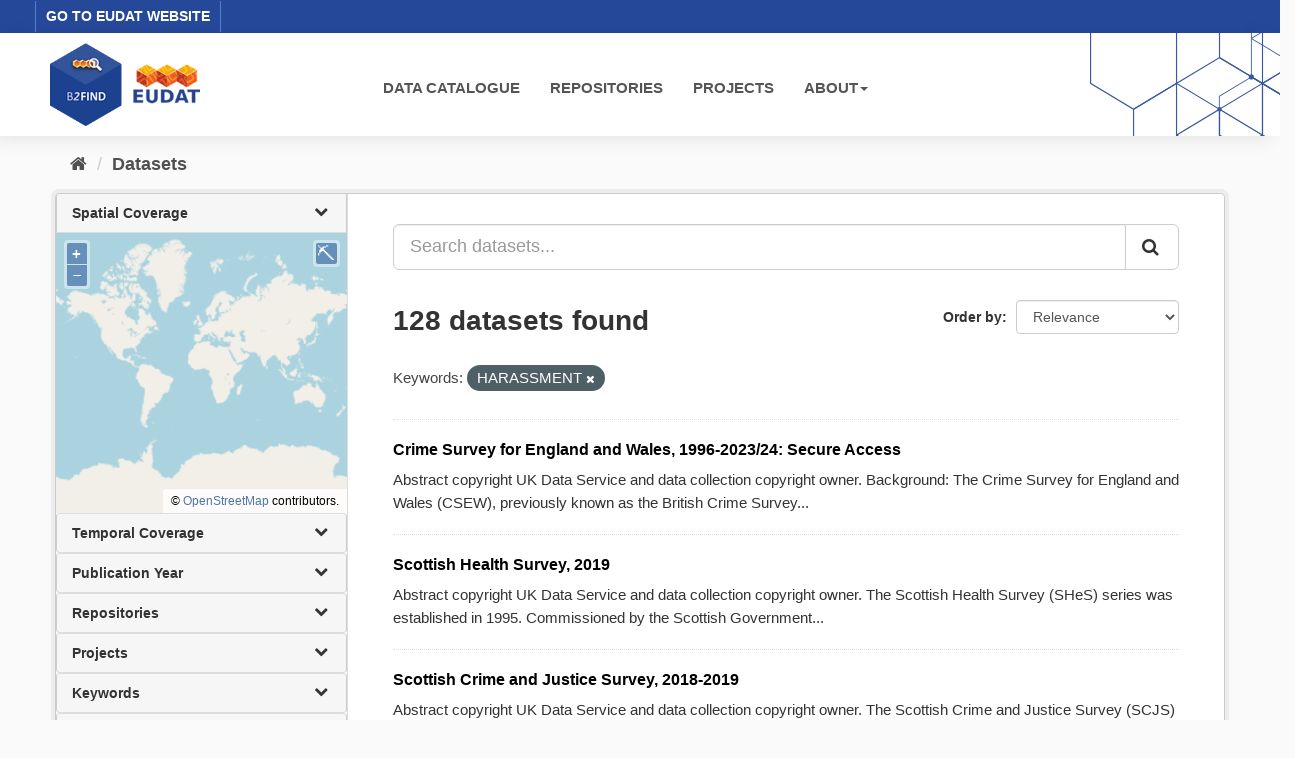

--- FILE ---
content_type: text/html; charset=utf-8
request_url: https://b2find.eudat.eu/dataset/?tags=HARASSMENT
body_size: 26851
content:
<!DOCTYPE html>
<!--[if IE 9]> <html lang="en" class="ie9"> <![endif]-->
<!--[if gt IE 8]><!--> <html lang="en"> <!--<![endif]-->
  <head>
    <meta charset="utf-8" />
      <meta name="generator" content="ckan 2.9.8" />
      <meta name="viewport" content="width=device-width, initial-scale=1.0">
    <title>Dataset - B2FIND</title>

    
    <link rel="shortcut icon" href="/images/b2find.ico" />
    
  
      
      
      
    

  

  


    
      
      
    

    
    <link href="/webassets/base/2471d0b8_main.css" rel="stylesheet"/>
<link href="/webassets/ckanext-b2find/acb92d8d_theme.css" rel="stylesheet"/>
<link href="/webassets/ckanext-b2find/v6.15.1_ol.css?3a9fd155" rel="stylesheet"/>
    
  </head>

  
  <body data-site-root="http://131.175.206.246/" data-locale-root="http://131.175.206.246/" >

    
    <div class="sr-only sr-only-focusable"><a href="#content">Skip to content</a></div>
  

  
    





<header>

<div id="header-top">
  <div class="row">
    <div class="eudat-link">
      <a href="http://www.eudat.eu" target="_blank">GO TO EUDAT WEBSITE</a>
    </div>
  </div>
</div>
<div id="header-main">
  <div class="row">
    <div class="col-md-3">
      <a href="/"><img class="header_logo" src="/images/logo.png" alt="B2FIND"/></a>
    </div>
    <div class="col-md-9">
      <div class="navbar navbar-default">
        <div class="container-fluid">
          <div id="gb_menu">
            <ul id="menu" class="nav navbar-nav">
              <li><a href="/dataset">DATA CATALOGUE</a></li>
              <li><a href="/organization">REPOSITORIES</a></li>
              <li><a href="/group">PROJECTS</a></li>
              <li class="dropdown">
                <a href"#" class="dropdown-toggle" data-toggle="dropdown">ABOUT<b class="caret"></b></a>
                <ul class="dropdown-menu">
                  <li><a href="https://docs.eudat.eu/b2find/" target="_blank">Service Documentation</a></li>
                  <li><a href="https://schema.eudat.eu/eudatcore/" target="_blank">EUDAT Core Metadata Schema</a></li>
                  <li class="divider"></li>
                  <li><a href="http://www.eudat.eu/support-request" target="_blank">EUDAT Support Request</a></li>
                </ul>
              </li>
            </ul>
          </div>
        </div>
      </div>
    </div>
  </div>
</div>
</header>


  
    <div class="main">
      <div id="content" class="container">
        
          
            <div class="flash-messages">
              
                
              
            </div>
          

          
            <div class="toolbar" role="navigation" aria-label="Breadcrumb">
              
                
                  <ol class="breadcrumb">
                    
<li class="home"><a href="/" aria-label="Home"><i class="fa fa-home"></i><span> Home</span></a></li>
                    
  <li class="active"><a href="/dataset/">Datasets</a></li>

                  </ol>
                
              
            </div>
          

          <div class="row wrapper">
            
            
            

            
              <aside class="secondary col-sm-3">
                
                
  <div class="filters">
    <div>
      
        

  <!-- We will put our React component inside this div. -->
  <div id="b2find_facets"></div>

      
        

  <!-- We will put our React component inside this div. -->
  <div id="b2find_facets"></div>

      
        

  <!-- We will put our React component inside this div. -->
  <div id="b2find_facets"></div>

      
        

  <!-- We will put our React component inside this div. -->
  <div id="b2find_facets"></div>

      
        

  <!-- We will put our React component inside this div. -->
  <div id="b2find_facets"></div>

      
        

  <!-- We will put our React component inside this div. -->
  <div id="b2find_facets"></div>

      
        

  <!-- We will put our React component inside this div. -->
  <div id="b2find_facets"></div>

      
        

  <!-- We will put our React component inside this div. -->
  <div id="b2find_facets"></div>

      
        

  <!-- We will put our React component inside this div. -->
  <div id="b2find_facets"></div>

      
        

  <!-- We will put our React component inside this div. -->
  <div id="b2find_facets"></div>

      
        

  <!-- We will put our React component inside this div. -->
  <div id="b2find_facets"></div>

      
        

  <!-- We will put our React component inside this div. -->
  <div id="b2find_facets"></div>

      
        

  <!-- We will put our React component inside this div. -->
  <div id="b2find_facets"></div>

      
        

  <!-- We will put our React component inside this div. -->
  <div id="b2find_facets"></div>

      
        

  <!-- We will put our React component inside this div. -->
  <div id="b2find_facets"></div>

      
        

  <!-- We will put our React component inside this div. -->
  <div id="b2find_facets"></div>

      
        

  <!-- We will put our React component inside this div. -->
  <div id="b2find_facets"></div>

      
        

  <!-- We will put our React component inside this div. -->
  <div id="b2find_facets"></div>

      
    </div>
    <a class="close no-text hide-filters"><i class="fa fa-times-circle"></i><span class="text">close</span></a>
  </div>

              </aside>
            

            
              <div class="primary col-sm-9 col-xs-12" role="main">
                
                
  <section class="module">
    <div class="module-content">
      
        
      
      
        
        
        







<form id="dataset-search-form" class="search-form" method="get" data-module="select-switch">

  
    <div class="input-group search-input-group">
      <input aria-label="Search datasets..." id="field-giant-search" type="text" class="form-control input-lg" name="q" value="" autocomplete="off" placeholder="Search datasets...">
      
      <span class="input-group-btn">
        <button class="btn btn-default btn-lg" type="submit" value="search" aria-label="Submit">
          <i class="fa fa-search"></i>
        </button>
      </span>
      
    </div>
  

  
    <span>
  
  

  
  
  
  <input type="hidden" name="tags" value="HARASSMENT" />
  
  
  
  </span>
  

  
    
      <div class="form-select form-group control-order-by">
        <label for="field-order-by">Order by</label>
        <select id="field-order-by" name="sort" class="form-control">
          
            
              <option value="score desc, metadata_modified desc" selected="selected">Relevance</option>
            
          
            
              <option value="title_string asc">Name Ascending</option>
            
          
            
              <option value="title_string desc">Name Descending</option>
            
          
            
              <option value="metadata_modified desc">Last Modified</option>
            
          
            
          
        </select>
        
        <button class="btn btn-default js-hide" type="submit">Go</button>
        
      </div>
    
  

  
    
      <h1>

  
  
  
  

128 datasets found</h1>
    
  

  
    
      <p class="filter-list">
        
          
          <span class="facet">Keywords:</span>
          
            <span class="filtered pill">HARASSMENT
              <a href="/dataset/" class="remove" title="Remove"><i class="fa fa-times"></i></a>
            </span>
          
        
      </p>
      <a class="show-filters btn btn-default">Filter Results</a>
    
  

</form>




      
      
        

  
    <ul class="dataset-list list-unstyled">
    	
	      
	        






  <li class="dataset-item">
    
      <div class="dataset-content">
        
          <h2 class="dataset-heading">
            
              
            
            
		<a href="/dataset/af75e22e-78c5-5634-87b7-d43bb1070918">Crime Survey for England and Wales, 1996-2023/24: Secure Access</a>
            
            
              
              
            
          </h2>
        
        
          
        
        
          
            <div>Abstract copyright UK Data Service and data collection copyright owner.
Background: The Crime Survey for England and Wales (CSEW), previously known as the British Crime Survey...</div>
          
        
      </div>
      
        
      
    
  </li>

	      
	        






  <li class="dataset-item">
    
      <div class="dataset-content">
        
          <h2 class="dataset-heading">
            
              
            
            
		<a href="/dataset/c5d074f3-c71d-552d-afe7-5355bdbbb0a4">Scottish Health Survey, 2019</a>
            
            
              
              
            
          </h2>
        
        
          
        
        
          
            <div>Abstract copyright UK Data Service and data collection copyright owner.
The Scottish Health Survey (SHeS) series was established in 1995. Commissioned by the Scottish Government...</div>
          
        
      </div>
      
        
      
    
  </li>

	      
	        






  <li class="dataset-item">
    
      <div class="dataset-content">
        
          <h2 class="dataset-heading">
            
              
            
            
		<a href="/dataset/c55cffa8-8f21-59e8-9492-97ee39d6dec0">Scottish Crime and Justice Survey, 2018-2019</a>
            
            
              
              
            
          </h2>
        
        
          
        
        
          
            <div>Abstract copyright UK Data Service and data collection copyright owner.
The Scottish Crime and Justice Survey (SCJS) is a social survey which asks people about their experiences...</div>
          
        
      </div>
      
        
      
    
  </li>

	      
	        






  <li class="dataset-item">
    
      <div class="dataset-content">
        
          <h2 class="dataset-heading">
            
              
            
            
		<a href="/dataset/818ad357-5c56-5ed6-abad-241159ef6d70">Scottish Crime and Justice Survey, 2019-2020</a>
            
            
              
              
            
          </h2>
        
        
          
        
        
          
            <div>Abstract copyright UK Data Service and data collection copyright owner.
The Scottish Crime and Justice Survey (SCJS) is a social survey which asks people about their experiences...</div>
          
        
      </div>
      
        
      
    
  </li>

	      
	        






  <li class="dataset-item">
    
      <div class="dataset-content">
        
          <h2 class="dataset-heading">
            
              
            
            
		<a href="/dataset/606fca3a-2621-53e8-bf6d-e62000afacc1">Crime Survey for England and Wales, 2019-2020</a>
            
            
              
              
            
          </h2>
        
        
          
        
        
          
            <div>Abstract copyright UK Data Service and data collection copyright owner.
The Crime Survey for England and Wales (CSEW) asks a sole adult in a random sample of households about...</div>
          
        
      </div>
      
        
      
    
  </li>

	      
	        






  <li class="dataset-item">
    
      <div class="dataset-content">
        
          <h2 class="dataset-heading">
            
              
            
            
		<a href="/dataset/a91589ac-ac7f-51c4-a5cc-4207b51c3568">Young Life and Times Survey, 2020-2021</a>
            
            
              
              
            
          </h2>
        
        
          
        
        
          
            <div>Abstract copyright UK Data Service and data collection copyright owner.
The Young Life and Times Survey (YLT) originally began as a companion survey to the Northern Ireland Life...</div>
          
        
      </div>
      
        
      
    
  </li>

	      
	        






  <li class="dataset-item">
    
      <div class="dataset-content">
        
          <h2 class="dataset-heading">
            
              
            
            
		<a href="/dataset/eb4852d3-a077-5874-8861-ca2f9358d679">Northern Ireland Life and Times Survey, 2021</a>
            
            
              
              
            
          </h2>
        
        
          
        
        
          
            <div>Abstract copyright UK Data Service and data collection copyright owner.
The Northern Ireland Life and Times Survey (NILT) series began in 1998, and was the successor to the...</div>
          
        
      </div>
      
        
      
    
  </li>

	      
	        






  <li class="dataset-item">
    
      <div class="dataset-content">
        
          <h2 class="dataset-heading">
            
              
            
            
		<a href="/dataset/86f2ce82-d13f-536e-be53-97e9a5e13791">European Working Conditions Telephone Survey, 2021</a>
            
            
              
              
            
          </h2>
        
        
          
        
        
          
            <div>Abstract copyright UK Data Service and data collection copyright owner.
The European Working Conditions Survey (EWCS) is conducted by Eurofound (the European Foundation for the...</div>
          
        
      </div>
      
        
      
    
  </li>

	      
	        






  <li class="dataset-item">
    
      <div class="dataset-content">
        
          <h2 class="dataset-heading">
            
              
            
            
		<a href="/dataset/011092a3-ee79-5aa8-9cdb-3a0b1367a957">Scottish Health Survey, 2021</a>
            
            
              
              
            
          </h2>
        
        
          
        
        
          
            <div>Abstract copyright UK Data Service and data collection copyright owner.
The Scottish Health Survey (SHeS) series was established in 1995. Commissioned by the Scottish Government...</div>
          
        
      </div>
      
        
      
    
  </li>

	      
	        






  <li class="dataset-item">
    
      <div class="dataset-content">
        
          <h2 class="dataset-heading">
            
              
            
            
		<a href="/dataset/96315c66-b090-5f42-bea0-b24bbb882732">Telephone-Operated Crime Survey for England and Wales, 2020-2021</a>
            
            
              
              
            
          </h2>
        
        
          
        
        
          
            <div>Abstract copyright UK Data Service and data collection copyright owner.
The Crime Survey for England and Wales (CSEW) asks a sole adult in a random sample of households about...</div>
          
        
      </div>
      
        
      
    
  </li>

	      
	        






  <li class="dataset-item">
    
      <div class="dataset-content">
        
          <h2 class="dataset-heading">
            
              
            
            
		<a href="/dataset/e91fef0f-2e21-5637-8c65-066a385c35af">Telephone-Operated Crime Survey for England and Wales, 2021-2022</a>
            
            
              
              
            
          </h2>
        
        
          
        
        
          
            <div>Abstract copyright UK Data Service and data collection copyright owner.
The Crime Survey for England and Wales (CSEW) asks a sole adult in a random sample of households about...</div>
          
        
      </div>
      
        
      
    
  </li>

	      
	        






  <li class="dataset-item">
    
      <div class="dataset-content">
        
          <h2 class="dataset-heading">
            
              
            
            
		<a href="/dataset/5436a92b-6255-5af4-847b-286f670664fb">Crime Survey for England and Wales, 2022-2023</a>
            
            
              
              
            
          </h2>
        
        
          
        
        
          
            <div>Abstract copyright UK Data Service and data collection copyright owner.
The Crime Survey for England and Wales (CSEW) asks a sole adult in a random sample of households about...</div>
          
        
      </div>
      
        
      
    
  </li>

	      
	        






  <li class="dataset-item">
    
      <div class="dataset-content">
        
          <h2 class="dataset-heading">
            
              
            
            
		<a href="/dataset/bd6e2019-c1eb-5993-abe3-27bf2ce6bc24">Scottish Crime and Justice Survey, 2021-2022</a>
            
            
              
              
            
          </h2>
        
        
          
        
        
          
            <div>Abstract copyright UK Data Service and data collection copyright owner.
The Scottish Crime and Justice Survey (SCJS) is a social survey which asks people about their experiences...</div>
          
        
      </div>
      
        
      
    
  </li>

	      
	        






  <li class="dataset-item">
    
      <div class="dataset-content">
        
          <h2 class="dataset-heading">
            
              
            
            
		<a href="/dataset/de1e44b3-5ccd-55c3-9268-8bc0b36feef5">Young Life and Times Survey, 2024</a>
            
            
              
              
            
          </h2>
        
        
          
        
        
          
            <div>Abstract copyright UK Data Service and data collection copyright owner.
The Young Life and Times Survey (YLT) originally began as a companion survey to the Northern Ireland Life...</div>
          
        
      </div>
      
        
      
    
  </li>

	      
	        






  <li class="dataset-item">
    
      <div class="dataset-content">
        
          <h2 class="dataset-heading">
            
              
            
            
		<a href="/dataset/6bcff6cc-f297-5639-8b05-1e5312826d5e">Crime Survey for England and Wales, 2023-2024</a>
            
            
              
              
            
          </h2>
        
        
          
        
        
          
            <div>Abstract copyright UK Data Service and data collection copyright owner.
The Crime Survey for England and Wales (CSEW) asks a sole adult in a random sample of households about...</div>
          
        
      </div>
      
        
      
    
  </li>

	      
	        






  <li class="dataset-item">
    
      <div class="dataset-content">
        
          <h2 class="dataset-heading">
            
              
            
            
		<a href="/dataset/c76ff8c3-2700-57dc-9728-eac585fe0924">Scottish Health Survey, 2022</a>
            
            
              
              
            
          </h2>
        
        
          
        
        
          
            <div>Abstract copyright UK Data Service and data collection copyright owner.
The Scottish Health Survey (SHeS) series was established in 1995. Commissioned by the Scottish Government...</div>
          
        
      </div>
      
        
      
    
  </li>

	      
	        






  <li class="dataset-item">
    
      <div class="dataset-content">
        
          <h2 class="dataset-heading">
            
              
            
            
		<a href="/dataset/616c5152-ddbb-555b-beb9-7c54361a2139">Longitudinal Study of Young Persons in England 2, 2013-2021: Secure Access</a>
            
            
              
              
            
          </h2>
        
        
          
        
        
          
            <div>Abstract copyright UK Data Service and data collection copyright owner.
The SecondLongitudinal Study of Young People in England(LSYPE2), known to participants as Our Future, is...</div>
          
        
      </div>
      
        
      
    
  </li>

	      
	        






  <li class="dataset-item">
    
      <div class="dataset-content">
        
          <h2 class="dataset-heading">
            
              
            
            
		<a href="/dataset/fd838491-f028-540c-bec2-cd45230e3d7e">Scottish Household Survey, 2005-2006</a>
            
            
              
              
            
          </h2>
        
        
          
        
        
          
            <div>Abstract copyright UK Data Service and data collection copyright owner.
The&nbsp;Scottish Household Survey&nbsp;(SHS) is a continuous survey based on a sample of the general...</div>
          
        
      </div>
      
        
      
    
  </li>

	      
	        






  <li class="dataset-item">
    
      <div class="dataset-content">
        
          <h2 class="dataset-heading">
            
              
            
            
		<a href="/dataset/871864eb-7170-5f08-ba61-727b5b6be8fe">British Social Attitudes Survey, 2005</a>
            
            
              
              
            
          </h2>
        
        
          
        
        
          
            <div>Abstract copyright UK Data Service and data collection copyright owner.
BackgroundThe&nbsp;British Social Attitudes (BSA) survey series began in 1983. The series is designed to...</div>
          
        
      </div>
      
        
      
    
  </li>

	      
	        






  <li class="dataset-item">
    
      <div class="dataset-content">
        
          <h2 class="dataset-heading">
            
              
            
            
		<a href="/dataset/7da6e51d-24c5-55e8-bdd2-98440f60a244">European Working Conditions Survey, 2005</a>
            
            
              
              
            
          </h2>
        
        
          
        
        
          
            <div>Abstract copyright UK Data Service and data collection copyright owner.
The European Working Conditions Survey (EWCS) is conducted by Eurofound (the European Foundation for the...</div>
          
        
      </div>
      
        
      
    
  </li>

	      
	    
    </ul>
  

      
    </div>

    
      <div class="pagination-wrapper">
  <ul class="pagination"> <li class="active">
  <a href="/dataset/?tags=HARASSMENT&amp;page=1">1</a>
</li> <li>
  <a href="/dataset/?tags=HARASSMENT&amp;page=2">2</a>
</li> <li>
  <a href="/dataset/?tags=HARASSMENT&amp;page=3">3</a>
</li> <li class="disabled">
  <a href="#">...</a>
</li> <li>
  <a href="/dataset/?tags=HARASSMENT&amp;page=7">7</a>
</li> <li>
  <a href="/dataset/?tags=HARASSMENT&amp;page=2">»</a>
</li></ul>
</div>
    
  </section>

  
    <section class="module">
      <div class="module-content">
        
          <small>
            
            
            
          You can also access this registry using the <a href="/api/3">API</a> (see <a href="http://docs.ckan.org/en/2.9/api/">API Docs</a>).
          </small>
        
      </div>
    </section>
  

              </div>
            
          </div>
        
      </div>
    </div>
  
    <footer>
  <div class="footer-main">
    <div class="row">
      <div class="col-md-6">
        <div class="footer-logo">
          <img src="/images/Logo_eudat_CDI_white.svg" width="200px;"/>
        </div>
        <div class="footer-logo">© 2024 EUDAT Collaborative Data Infrastructure</div>
      </div>
      <div class="col-md-6">
        <nav class="navbar navbar-footer pull-right">
          <ul id="menu" class="nav navbar-nav">
            <li><a href="/info/imprint.html">Imprint</a></li>
            <li><a href="https://www.eudat.eu/eudat-cdi-aup" target="_blank">Terms of Use</a></li>
            <li><a href="https://eudat.eu/privacy-policy-summary" target="_blank">Privacy Policy</a></li>
            <li><a href="https://eudat.eu/eudat-cdi" target="_blank">About EUDAT</a></li>
          </ul>
        </nav>
      </div>
    </div>
    <hr class="footer-line" />
    <div class="row">
      <div class="col-md-8">
        <div class="footer-logo">
          <img src="/images/euflag.png" width="60px;"/>&nbsp;&nbsp;
          <img src="/images/EOSC-hub-extended-grey.png" width="120px;"/>
        </div>
        <div class="footer-logo">
          B2FIND was co-funded by the EOSC-hub project (Horizon 2020) under Grant number 777536
        </div>
      </div>
      <div class="col-md-4">
        <div class="footer-powered">
          <a href="https://ckan.org" target="_blank">Powered by CKAN</a>
        </div>
      </div>
    </div>
  </div>

  
</footer>
  
  
  
  
  
  
    

  <!-- Load React. -->
  <!-- Note: when deploying, replace "development.js" with "production.min.js". -->
  <script src="https://unpkg.com/react@17/umd/react.production.min.js" crossorigin></script>
  <script src="https://unpkg.com/react-dom@17/umd/react-dom.production.min.js" crossorigin></script>

  <!-- Load React query. -->
  <script src="https://unpkg.com/react-query@3.34.14/dist/react-query.production.min.js" crossorigin></script>

  <!-- Load Axios HTTP client. -->
  <script src="https://unpkg.com/axios/dist/axios.min.js" crossorigin></script>

  <!-- Load React Router and React Router DOM -->
  <!--script src="https://unpkg.com/react-router@6/umd/react-router.development.js" crossorigin></script-->
  <!--script src="https://unpkg.com/react-router-dom@6/umd/react-router-dom.development.js" crossorigin></script-->

  <!-- Babel in browser: Don't use this in production: -->
  <!-- script src="https://unpkg.com/@babel/standalone/babel.min.js" crossorigin></script -->

  <!-- Load our React component. -->
  <!--script src="/b2find/facets.js" type="text/babel"></script-->
  <!--script src="/b2find/dataset.js" type="text/babel"></script-->

  
  
  
  
  
  



      

    
    
    <link href="/webassets/vendor/f3b8236b_select2.css" rel="stylesheet"/>
<link href="/webassets/vendor/0b01aef1_font-awesome.css" rel="stylesheet"/>
    <script src="/webassets/vendor/d8ae4bed_jquery.js" type="text/javascript"></script>
<script src="/webassets/vendor/fb6095a0_vendor.js" type="text/javascript"></script>
<script src="/webassets/vendor/580fa18d_bootstrap.js" type="text/javascript"></script>
<script src="/webassets/base/15a18f6c_main.js" type="text/javascript"></script>
<script src="/webassets/base/2448af8b_ckan.js" type="text/javascript"></script>
<script src="/webassets/ckanext-b2find/v6.15.1_ol.js?1270a027" type="text/javascript"></script>
<script src="/webassets/ckanext-b2find/v2.4.2_bokeh.js?c56e8a4f" type="text/javascript"></script>
<script src="/webassets/ckanext-b2find/v2.4.2_bokeh-widgets.js?699c3489" type="text/javascript"></script>
<script src="/webassets/ckanext-b2find/v2.4.2_bokeh-api.js?0cda0eb8" type="text/javascript"></script>
<script src="/webassets/ckanext-b2find/75c8de9b_facets.js" type="text/javascript"></script>
<script src="/webassets/ckanext-b2find/ad02ee41_dataset.js" type="text/javascript"></script>
  </body>
</html>

--- FILE ---
content_type: text/javascript; charset=utf-8
request_url: https://b2find.eudat.eu/webassets/ckanext-b2find/v2.4.2_bokeh-api.js?0cda0eb8
body_size: 88807
content:
/*!
 * Copyright (c) 2012 - 2021, Anaconda, Inc., and Bokeh Contributors
 * All rights reserved.
 * 
 * Redistribution and use in source and binary forms, with or without modification,
 * are permitted provided that the following conditions are met:
 * 
 * Redistributions of source code must retain the above copyright notice,
 * this list of conditions and the following disclaimer.
 * 
 * Redistributions in binary form must reproduce the above copyright notice,
 * this list of conditions and the following disclaimer in the documentation
 * and/or other materials provided with the distribution.
 * 
 * Neither the name of Anaconda nor the names of any contributors
 * may be used to endorse or promote products derived from this software
 * without specific prior written permission.
 * 
 * THIS SOFTWARE IS PROVIDED BY THE COPYRIGHT HOLDERS AND CONTRIBUTORS "AS IS"
 * AND ANY EXPRESS OR IMPLIED WARRANTIES, INCLUDING, BUT NOT LIMITED TO, THE
 * IMPLIED WARRANTIES OF MERCHANTABILITY AND FITNESS FOR A PARTICULAR PURPOSE
 * ARE DISCLAIMED. IN NO EVENT SHALL THE COPYRIGHT OWNER OR CONTRIBUTORS BE
 * LIABLE FOR ANY DIRECT, INDIRECT, INCIDENTAL, SPECIAL, EXEMPLARY, OR
 * CONSEQUENTIAL DAMAGES (INCLUDING, BUT NOT LIMITED TO, PROCUREMENT OF
 * SUBSTITUTE GOODS OR SERVICES; LOSS OF USE, DATA, OR PROFITS; OR BUSINESS
 * INTERRUPTION) HOWEVER CAUSED AND ON ANY THEORY OF LIABILITY, WHETHER IN
 * CONTRACT, STRICT LIABILITY, OR TORT (INCLUDING NEGLIGENCE OR OTHERWISE)
 * ARISING IN ANY WAY OUT OF THE USE OF THIS SOFTWARE, EVEN IF ADVISED OF
 * THE POSSIBILITY OF SUCH DAMAGE.
 */
(function(root, factory) {
  factory(root["Bokeh"], "2.4.2");
})(this, function(Bokeh, version) {
  let define;
  return (function(modules, entry, aliases, externals) {
    const bokeh = typeof Bokeh !== "undefined" && (version != null ? Bokeh[version] : Bokeh);
    if (bokeh != null) {
      return bokeh.register_plugin(modules, entry, aliases);
    } else {
      throw new Error("Cannot find Bokeh " + version + ". You have to load it prior to loading plugins.");
    }
  })
({
427: function _(t,_,n,o,r){o();(0,t(1).__exportStar)(t(428),n)},
428: function _(t,o,r,n,_){n();const i=t(1),s=(0,i.__importStar)(t(429));r.LinAlg=s;const a=(0,i.__importStar)(t(430));r.Charts=a;const c=(0,i.__importStar)(t(433));r.Plotting=c;const p=(0,i.__importStar)(t(431));r.Palettes=p,_("Document",t(5).Document),_("sprintf",t(152).sprintf),(0,i.__exportStar)(t(432),r)},
429: function _(e,t,r,_,s){_();const a=e(1);var n=e(13);s("keys",n.keys),s("values",n.values),s("entries",n.entries),s("size",n.size),s("extend",n.extend),(0,a.__exportStar)(e(9),r),(0,a.__exportStar)(e(34),r),(0,a.__exportStar)(e(237),r),(0,a.__exportStar)(e(8),r),(0,a.__exportStar)(e(26),r)},
430: function _(e,t,l,n,a){n();const r=(0,e(1).__importStar)(e(431)),o=e(22),s=e(9),i=e(8),c=e(152),d=e(432);function u(e="Spectral11"){return(0,i.isArray)(e)?e:r[e]}l.pie=function(e,t={}){var l;const n=[],a=[];for(let t=0;t<Math.min(e.labels.length,e.values.length);t++)e.values[t]>0&&(n.push(e.labels[t]),a.push(e.values[t]));const r=null!=t.start_angle?t.start_angle:0,_=null!=t.end_angle?t.end_angle:r+2*Math.PI,p=Math.abs(_-r),g=(0,s.sum)(a),h=a.map((e=>e/g)),f=(0,s.cumsum)(h).map((e=>r+p*e)),m=[r].concat(f.slice(0,-1)),b=(0,s.zip)(m,f).map((([e,t])=>(e+t)/2));let w,x;null==t.center?(w=0,x=0):(0,i.isArray)(t.center)?(w=t.center[0],x=t.center[1]):(w=t.center.x,x=t.center.y);const y=null!=t.inner_radius?t.inner_radius:0,v=null!=t.outer_radius?t.outer_radius:1,M=u(t.palette),R=[];for(let e=0;e<h.length;e++)R.push(M[e%M.length]);const S=R.map((e=>(0,o.is_dark)((0,o.color2rgba)(e))?"white":"black")),k=(y+v)/2;let[z,A]=(0,s.unzip)(b.map((e=>{return l=e,[(t=k)*Math.cos(l),t*Math.sin(l)];var t,l})));z=z.map((e=>e+w)),A=A.map((e=>e+x));const D=b.map((e=>e>=Math.PI/2&&e<=3*Math.PI/2?e+Math.PI:e)),P=new d.ColumnDataSource({data:{labels:n,values:a,percentages:h.map((e=>(0,c.sprintf)("%.2f%%",100*e))),start_angles:m,end_angles:f,text_angles:D,colors:R,text_colors:S,text_cx:z,text_cy:A}}),C=new d.AnnularWedge({x:w,y:x,inner_radius:y,outer_radius:v,start_angle:{field:"start_angles"},end_angle:{field:"end_angles"},line_color:null,line_width:1,fill_color:{field:"colors"}}),T=new d.AnnularWedge({x:w,y:x,inner_radius:y,outer_radius:v,start_angle:{field:"start_angles"},end_angle:{field:"end_angles"},line_color:null,line_width:1,fill_color:{field:"colors"},fill_alpha:.8}),G=new d.GlyphRenderer({data_source:P,glyph:C,hover_glyph:T}),I=new d.Text({x:{field:"text_cx"},y:{field:"text_cy"},text:{field:null!==(l=t.slice_labels)&&void 0!==l?l:"labels"},angle:{field:"text_angles"},text_align:"center",text_baseline:"middle",text_color:{field:"text_colors"},text_font_size:"12px"}),F=new d.GlyphRenderer({data_source:P,glyph:I}),H=new d.DataRange1d({renderers:[G],range_padding:.2}),L=new d.DataRange1d({renderers:[G],range_padding:.2}),Q=new d.Plot({x_range:H,y_range:L});Q.add_renderers(G,F);const W=new d.HoverTool({renderers:[G],tooltips:"<div>@labels</div><div><b>@values</b> (@percentages)</div>"});return Q.add_tools(W),Q},l.bar=function(e,t={}){const l=e[0],n=e.slice(1),a=(0,s.transpose)(n),r=a[0].map((e=>e.toString())),o=a.slice(1);let i,c=new d.CategoricalAxis,_=new d.FactorRange({factors:r}),p=new d.CategoricalScale;i=null!=t.axis_number_format?new d.NumeralTickFormatter({format:t.axis_number_format}):new d.BasicTickFormatter;let g=new d.LinearAxis({formatter:i}),h=new d.DataRange1d({start:0}),f=new d.LinearScale;const m=u(t.palette),b=null!=t.stacked&&t.stacked,w=null!=t.orientation?t.orientation:"horizontal",x=[];if(b){const e=[],t=[];for(let n=0;n<o.length;n++){const a=[],i=[];for(let l=0;l<r.length;l++){const s=r[l];0==n?(e.push(0),t.push(o[n][l])):(e[l]+=o[n-1][l],t[l]+=o[n][l]),a.push([s,-.5]),i.push([s,.5])}const c=new d.ColumnDataSource({data:{left:(0,s.copy)(e),right:(0,s.copy)(t),top:i,bottom:a,labels:r,values:o[n],columns:o[n].map((e=>l[n+1]))}}),u=new d.Quad({left:{field:"left"},bottom:{field:"bottom"},right:{field:"right"},top:{field:"top"},line_color:null,fill_color:m[n%m.length]}),_=new d.GlyphRenderer({data_source:c,glyph:u});x.push(_)}}else{const e=1/o.length;for(let t=0;t<o.length;t++){const n=[],a=[],s=[],i=[];for(let l=0;l<r.length;l++){const c=r[l];n.push(0),a.push(o[t][l]),s.push([c,t*e-.5]),i.push([c,(t+1)*e-.5])}const c=new d.ColumnDataSource({data:{left:n,right:a,top:i,bottom:s,labels:r,values:o[t],columns:o[t].map((e=>l[t+1]))}}),u=new d.Quad({left:{field:"left"},bottom:{field:"bottom"},right:{field:"right"},top:{field:"top"},line_color:null,fill_color:m[t%m.length]}),_=new d.GlyphRenderer({data_source:c,glyph:u});x.push(_)}}if("vertical"==w){[h,_]=[_,h],[g,c]=[c,g],[f,p]=[p,f];for(const e of x){const t=e.data_source.data;[t.left,t.bottom]=[t.bottom,t.left],[t.right,t.top]=[t.top,t.right]}}const y=new d.Plot({x_range:h,y_range:_,x_scale:f,y_scale:p});let v,M;y.add_renderers(...x),y.add_layout(c,"left"),y.add_layout(g,"below"),"horizontal"==w?(v="center_right",M="horizontal"):(v="top_center",M="vertical");const R=new d.HoverTool({renderers:x,tooltips:"<div>@labels</div><div>@columns:&nbsp<b>@values</b></div>",point_policy:"snap_to_data",anchor:v,attachment:M});return y.add_tools(R),y}},
431: function _(r,e,a,t,u){t(),a.Greens4=a.Greens3=a.Blues9=a.Blues8=a.Blues7=a.Blues6=a.Blues5=a.Blues4=a.Blues3=a.Purples9=a.Purples8=a.Purples7=a.Purples6=a.Purples5=a.Purples4=a.Purples3=a.YlOrBr9=a.YlOrBr8=a.YlOrBr7=a.YlOrBr6=a.YlOrBr5=a.YlOrBr4=a.YlOrBr3=a.YlOrRd9=a.YlOrRd8=a.YlOrRd7=a.YlOrRd6=a.YlOrRd5=a.YlOrRd4=a.YlOrRd3=a.OrRd9=a.OrRd8=a.OrRd7=a.OrRd6=a.OrRd5=a.OrRd4=a.OrRd3=a.PuRd9=a.PuRd8=a.PuRd7=a.PuRd6=a.PuRd5=a.PuRd4=a.PuRd3=a.RdPu9=a.RdPu8=a.RdPu7=a.RdPu6=a.RdPu5=a.RdPu4=void 0,a.PRGn5=a.PRGn4=a.PRGn3=a.BrBG11=a.BrBG10=a.BrBG9=a.BrBG8=a.BrBG7=a.BrBG6=a.BrBG5=a.BrBG4=a.BrBG3=a.PuOr11=a.PuOr10=a.PuOr9=a.PuOr8=a.PuOr7=a.PuOr6=a.PuOr5=a.PuOr4=a.PuOr3=a.Greys256=a.Greys11=a.Greys10=a.Greys9=a.Greys8=a.Greys7=a.Greys6=a.Greys5=a.Greys4=a.Greys3=a.Reds9=a.Reds8=a.Reds7=a.Reds6=a.Reds5=a.Reds4=a.Reds3=a.Oranges9=a.Oranges8=a.Oranges7=a.Oranges6=a.Oranges5=a.Oranges4=a.Oranges3=a.Greens9=a.Greens8=a.Greens7=a.Greens6=a.Greens5=void 0,a.Spectral10=a.Spectral9=a.Spectral8=a.Spectral7=a.Spectral6=a.Spectral5=a.Spectral4=a.Spectral3=a.RdYlBu11=a.RdYlBu10=a.RdYlBu9=a.RdYlBu8=a.RdYlBu7=a.RdYlBu6=a.RdYlBu5=a.RdYlBu4=a.RdYlBu3=a.RdGy11=a.RdGy10=a.RdGy9=a.RdGy8=a.RdGy7=a.RdGy6=a.RdGy5=a.RdGy4=a.RdGy3=a.RdBu11=a.RdBu10=a.RdBu9=a.RdBu8=a.RdBu7=a.RdBu6=a.RdBu5=a.RdBu4=a.RdBu3=a.PiYG11=a.PiYG10=a.PiYG9=a.PiYG8=a.PiYG7=a.PiYG6=a.PiYG5=a.PiYG4=a.PiYG3=a.PRGn11=a.PRGn10=a.PRGn9=a.PRGn8=a.PRGn7=a.PRGn6=void 0,a.Viridis256=a.Viridis11=a.Viridis10=a.Viridis9=a.Viridis8=a.Viridis7=a.Viridis6=a.Viridis5=a.Viridis4=a.Viridis3=a.Plasma256=a.Plasma11=a.Plasma10=a.Plasma9=a.Plasma8=a.Plasma7=a.Plasma6=a.Plasma5=a.Plasma4=a.Plasma3=a.Magma256=a.Magma11=a.Magma10=a.Magma9=a.Magma8=a.Magma7=a.Magma6=a.Magma5=a.Magma4=a.Magma3=a.Inferno256=a.Inferno11=a.Inferno10=a.Inferno9=a.Inferno8=a.Inferno7=a.Inferno6=a.Inferno5=a.Inferno4=a.Inferno3=a.RdYlGn11=a.RdYlGn10=a.RdYlGn9=a.RdYlGn8=a.RdYlGn7=a.RdYlGn6=a.RdYlGn5=a.RdYlGn4=a.RdYlGn3=a.Spectral11=void 0,a.Pastel2_3=a.Pastel1_9=a.Pastel1_8=a.Pastel1_7=a.Pastel1_6=a.Pastel1_5=a.Pastel1_4=a.Pastel1_3=a.Paired12=a.Paired11=a.Paired10=a.Paired9=a.Paired8=a.Paired7=a.Paired6=a.Paired5=a.Paired4=a.Paired3=a.Dark2_8=a.Dark2_7=a.Dark2_6=a.Dark2_5=a.Dark2_4=a.Dark2_3=a.Accent8=a.Accent7=a.Accent6=a.Accent5=a.Accent4=a.Accent3=a.Turbo256=a.Turbo11=a.Turbo10=a.Turbo9=a.Turbo8=a.Turbo7=a.Turbo6=a.Turbo5=a.Turbo4=a.Turbo3=a.Cividis256=a.Cividis11=a.Cividis10=a.Cividis9=a.Cividis8=a.Cividis7=a.Cividis6=a.Cividis5=a.Cividis4=a.Cividis3=void 0,a.Category20_16=a.Category20_15=a.Category20_14=a.Category20_13=a.Category20_12=a.Category20_11=a.Category20_10=a.Category20_9=a.Category20_8=a.Category20_7=a.Category20_6=a.Category20_5=a.Category20_4=a.Category20_3=a.Category10_10=a.Category10_9=a.Category10_8=a.Category10_7=a.Category10_6=a.Category10_5=a.Category10_4=a.Category10_3=a.Set3_12=a.Set3_11=a.Set3_10=a.Set3_9=a.Set3_8=a.Set3_7=a.Set3_6=a.Set3_5=a.Set3_4=a.Set3_3=a.Set2_8=a.Set2_7=a.Set2_6=a.Set2_5=a.Set2_4=a.Set2_3=a.Set1_9=a.Set1_8=a.Set1_7=a.Set1_6=a.Set1_5=a.Set1_4=a.Set1_3=a.Pastel2_8=a.Pastel2_7=a.Pastel2_6=a.Pastel2_5=a.Pastel2_4=void 0,a.BuGn=a.GnBu=a.YlGnBu=a.YlGn=a.Colorblind8=a.Colorblind7=a.Colorblind6=a.Colorblind5=a.Colorblind4=a.Colorblind3=a.Category20c_20=a.Category20c_19=a.Category20c_18=a.Category20c_17=a.Category20c_16=a.Category20c_15=a.Category20c_14=a.Category20c_13=a.Category20c_12=a.Category20c_11=a.Category20c_10=a.Category20c_9=a.Category20c_8=a.Category20c_7=a.Category20c_6=a.Category20c_5=a.Category20c_4=a.Category20c_3=a.Category20b_20=a.Category20b_19=a.Category20b_18=a.Category20b_17=a.Category20b_16=a.Category20b_15=a.Category20b_14=a.Category20b_13=a.Category20b_12=a.Category20b_11=a.Category20b_10=a.Category20b_9=a.Category20b_8=a.Category20b_7=a.Category20b_6=a.Category20b_5=a.Category20b_4=a.Category20b_3=a.Category20_20=a.Category20_19=a.Category20_18=a.Category20_17=void 0,a.grey=a.turbo=a.cividis=a.viridis=a.plasma=a.inferno=a.magma=a.linear_palette=a.Colorblind=a.Category20c=a.Category20b=a.Category20=a.Category10=a.Set3=a.Set2=a.Set1=a.Pastel2=a.Pastel1=a.Paired=a.Dark2=a.Accent=a.Viridis=a.Plasma=a.Magma=a.Inferno=a.RdYlGn=a.Spectral=a.RdYlBu=a.RdGy=a.RdBu=a.PiYG=a.PRGn=a.BrBG=a.PuOr=a.Greys=a.Reds=a.Oranges=a.Greens=a.Blues=a.Purples=a.YlOrBr=a.YlOrRd=a.OrRd=a.PuRd=a.RdPu=a.BuPu=a.PuBu=a.PuBuGn=void 0;const d=r(9);function l(r,e){if(e<=r.length)return(0,d.linspace)(0,r.length-1,e).map((e=>r[0|e]));throw new Error("too many color entries requested")}a.YlGn3=[832787711,2916978431,4160535039],a.YlGn4=[595870719,2026273279,3269892607,4294954239],a.YlGn5=[6830079,832787711,2026273279,3269892607,4294954239],a.YlGn6=[6830079,832787711,2026273279,2916978431,3656426495,4294954239],a.YlGn7=[5911295,595870719,1101749759,2026273279,2916978431,3656426495,4294954239],a.YlGn8=[5911295,595870719,1101749759,2026273279,2916978431,3656426495,4160535039,4294960639],a.YlGn9=[4532735,6830079,595870719,1101749759,2026273279,2916978431,3656426495,4160535039,4294960639],a.YlGnBu3=[746567935,2144189439,3992498687],a.YlGnBu4=[576628991,1102497023,2715464959,4294954239],a.YlGnBu5=[624203007,746567935,1102497023,2715464959,4294954239],a.YlGnBu6=[624203007,746567935,1102497023,2144189439,3353982207,4294954239],a.YlGnBu7=[204244223,576628991,496091391,1102497023,2144189439,3353982207,4294954239],a.YlGnBu8=[204244223,576628991,496091391,1102497023,2144189439,3353982207,3992498687,4294957567],a.YlGnBu9=[136141055,624203007,576628991,496091391,1102497023,2144189439,3353982207,3992498687,4294957567],a.GnBu3=[1134742271,2833102335,3774077951],a.GnBu4=[730644223,2077017343,3135552767,4042909951],a.GnBu5=[141077759,1134742271,2077017343,3135552767,4042909951],a.GnBu6=[141077759,1134742271,2077017343,2833102335,3438003711,4042909951],a.GnBu7=[140025599,730644223,1320408063,2077017343,2833102335,3438003711,4042909951],a.GnBu8=[140025599,730644223,1320408063,2077017343,2833102335,3438003711,3774077951,4160549119],a.GnBu9=[138445311,141077759,730644223,1320408063,2077017343,2833102335,3438003711,3774077951,4160549119],a.BuGn3=[748838911,2581121535,3858102783],a.BuGn4=[596329983,1724032255,3001213695,3992517631],a.BuGn5=[7154943,748838911,1724032255,3001213695,3992517631],a.BuGn6=[7154943,748838911,1724032255,2581121535,3438077695,3992517631],a.BuGn7=[5776639,596329983,1101952767,1724032255,2581121535,3438077695,3992517631],a.BuGn8=[5776639,596329983,1101952767,1724032255,2581121535,3438077695,3858102783,4160552447],a.BuGn9=[4463615,7154943,596329983,1101952767,1724032255,2581121535,3438077695,3858102783,4160552447],a.PuBuGn3=[479238655,2797460479,3974295807],a.PuBuGn4=[42044159,1739182079,3184124415,4142921727],a.PuBuGn5=[23878143,479238655,1739182079,3184124415,4142921727],a.PuBuGn6=[23878143,479238655,1739182079,2797460479,3503417087,4142921727],a.PuBuGn7=[23351551,42044159,915456255,1739182079,2797460479,3503417087,4142921727],a.PuBuGn8=[23351551,42044159,915456255,1739182079,2797460479,3503417087,3974295807,4294441983],a.PuBuGn9=[21378815,23878143,42044159,915456255,1739182079,2797460479,3503417087,3974295807,4294441983],a.PuBu3=[730644223,2797460479,3974623999],a.PuBu4=[91271423,1957285887,3184124415,4058969855],a.PuBu5=[73043455,730644223,1957285887,3184124415,4058969855],a.PuBu6=[73043455,730644223,1957285887,2797460479,3503417087,4058969855],a.PuBu7=[55475199,91271423,915456255,1957285887,2797460479,3503417087,4058969855],a.PuBu8=[55475199,91271423,915456255,1957285887,2797460479,3503417087,3974623999,4294441983],a.PuBu9=[37247231,73043455,91271423,915456255,1957285887,2797460479,3503417087,3974623999,4294441983],a.BuPu3=[2287380479,2663176959,3773625599],a.BuPu4=[2286001663,2358691583,3016614911,3992517631],a.BuPu5=[2165275903,2287380479,2358691583,3016614911,3992517631],a.BuPu6=[2165275903,2287380479,2358691583,2663176959,3218335487,3992517631],a.BuPu7=[1845586943,2286001663,2355868159,2358691583,2663176959,3218335487,3992517631],a.BuPu8=[1845586943,2286001663,2355868159,2358691583,2663176959,3218335487,3773625599,4160552447],a.BuPu9=[1291865087,2165275903,2286001663,2355868159,2358691583,2663176959,3218335487,3773625599,4160552447],a.RdPu3=[3306916607,4204770815,4259372543],a.RdPu4=[2919333631,4150829567,4222925311,4276871935],a.RdPu5=[2046916607,3306916607,4150829567,4222925311,4276871935],a.RdPu6=[2046916607,3306916607,4150829567,4204770815,4240818431,4276871935],a.RdPu7=[2046916607,2919333631,3711211519,4150829567,4204770815,4240818431,4276871935],a.RdPu8=[2046916607,2919333631,3711211519,4150829567,4204770815,4240818431,4259372543,4294439935],a.RdPu9=[1224764159,2046916607,2919333631,3711211519,4150829567,4204770815,4240818431,4259372543,4294439935],a.PuRd3=[3709630463,3381970943,3890343935],a.PuRd4=[3457308415,3747983615,3619019007,4058969855],a.PuRd5=[2550154239,3709630463,3747983615,3619019007,4058969855],a.PuRd6=[2550154239,3709630463,3747983615,3381970943,3568950015,4058969855],a.PuRd7=[2432712703,3457308415,3878259455,3747983615,3381970943,3568950015,4058969855],a.PuRd8=[2432712703,3457308415,3878259455,3747983615,3381970943,3568950015,3890343935,4160027135],a.PuRd9=[1728061439,2550154239,3457308415,3878259455,3747983615,3381970943,3568950015,3890343935,4160027135],a.OrRd3=[3813291007,4256924927,4276668671],a.OrRd4=[3610255359,4237122047,4258040575,4277197311],a.OrRd5=[3003121919,3813291007,4237122047,4258040575,4277197311],a.OrRd6=[3003121919,3813291007,4237122047,4256924927,4258569983,4277197311],a.OrRd7=[2566914303,3610255359,4016392447,4237122047,4256924927,4258569983,4277197311],a.OrRd8=[2566914303,3610255359,4016392447,4237122047,4256924927,4258569983,4276668671,4294438143],a.OrRd9=[2130706687,3003121919,3610255359,4016392447,4237122047,4256924927,4258569983,4276668671,4294438143],a.YlOrRd3=[4030406911,4273097983,4293763327],a.YlOrRd4=[3810139391,4253891839,4274806015,4294947583],a.YlOrRd5=[3170903807,4030406911,4253891839,4274806015,4294947583],a.YlOrRd6=[3170903807,4030406911,4253891839,4273097983,4275664639,4294947583],a.YlOrRd7=[2969577215,3810139391,4232981247,4253891839,4273097983,4275664639,4294947583],a.YlOrRd8=[2969577215,3810139391,4232981247,4253891839,4273097983,4275664639,4293763327,4294954239],a.YlOrRd9=[2147493631,3170903807,3810139391,4232981247,4253891839,4273097983,4275664639,4293763327,4294954239],a.YlOrBr3=[3646885631,4274278399,4294425855],a.YlOrBr4=[3427533567,4271450623,4275670783,4294956287],a.YlOrBr5=[2570323199,3646885631,4271450623,4275670783,4294956287],a.YlOrBr6=[2570323199,3646885631,4271450623,4274278399,4276326911,4294956287],a.YlOrBr7=[2351760639,3427533567,3966768383,4271450623,4274278399,4276326911,4294956287],a.YlOrBr8=[2351760639,3427533567,3966768383,4271450623,4274278399,4276326911,4294425855,4294960639],a.YlOrBr9=[1713702655,2570323199,3427533567,3966768383,4271450623,4274278399,4276326911,4294425855,4294960639],a.Purples3=[1969992191,3166559487,4025349631],a.Purples4=[1783735295,2660944127,3419005695,4075878399],a.Purples5=[1411878911,1969992191,2660944127,3419005695,4075878399],a.Purples6=[1411878911,1969992191,2660944127,3166559487,3671780351,4075878399],a.Purples7=[1242859263,1783735295,2155723519,2660944127,3166559487,3671780351,4075878399],a.Purples8=[1242859263,1783735295,2155723519,2660944127,3166559487,3671780351,4025349631,4244372991],a.Purples9=[1056996863,1411878911,1783735295,2155723519,2660944127,3166559487,3671780351,4025349631,4244372991],a.Blues3=[830651903,2664096255,3740006399],a.Blues4=[561100287,1806620415,3185043455,4025745407],a.Blues5=[139566335,830651903,1806620415,3185043455,4025745407],a.Blues6=[139566335,830651903,1806620415,2664096255,3336302591,4025745407],a.Blues7=[138777855,561100287,1116915455,1806620415,2664096255,3336302591,4025745407],a.Blues8=[138777855,561100287,1116915455,1806620415,2664096255,3336302591,3740006399,4160487423],a.Blues9=[137391103,139566335,561100287,1116915455,1806620415,2664096255,3336302591,3740006399,4160487423],a.Greens3=[832787711,2715393023,3858096383],a.Greens4=[596329983,1959032575,3135550463,3992513023],a.Greens5=[7154943,832787711,1959032575,3135550463,3992513023],a.Greens6=[7154943,832787711,1959032575,2715393023,3353985279,3992513023],a.Greens7=[5911295,596329983,1101749759,1959032575,2715393023,3353985279,3992513023],a.Greens8=[5911295,596329983,1101749759,1959032575,2715393023,3353985279,3858096383,4160550399],a.Greens9=[4463615,7154943,596329983,1101749759,1959032575,2715393023,3353985279,3858096383,4160550399],a.Oranges3=[3864333823,4256066559,4276539135],a.Oranges4=[3645309439,4253891839,4257121791,4277001983],a.Oranges5=[2788557823,3864333823,4253891839,4257121791,4277001983],a.Oranges6=[2788557823,3864333823,4253891839,4256066559,4258308863,4277001983],a.Oranges7=[2351760639,3645374975,4050195455,4253891839,4256066559,4258308863,4277001983],a.Oranges8=[2351760639,3645374975,4050195455,4253891839,4256066559,4258308863,4276539135,4294306815],a.Oranges9=[2133263615,2788557823,3645374975,4050195455,4253891839,4256066559,4258308863,4276539135,4294306815],a.Reds3=[3727501055,4237456127,4276146943],a.Reds4=[3407355391,4218047231,4239299071,4276476415],a.Reds5=[2769229311,3727501055,4218047231,4239299071,4276476415],a.Reds6=[2769229311,3727501055,4218047231,4237456127,4240155135,4276476415],a.Reds7=[2566917631,3407355391,4013632767,4218047231,4237456127,4240155135,4276476415],a.Reds8=[2566917631,3407355391,4013632767,4218047231,4237456127,4240155135,4276146943,4294308095],a.Reds9=[1728056831,2769229311,3407355391,4013632767,4218047231,4237456127,4240155135,4276146943,4294308095],a.Greys3=[1667458047,3183328767,4042322175],a.Greys4=[1381126911,2526451455,3435973887,4160223231],a.Greys5=[623191551,1667458047,2526451455,3435973887,4160223231],a.Greys6=[623191551,1667458047,2526451455,3183328767,3654932991,4160223231],a.Greys7=[623191551,1381126911,1936946175,2526451455,3183328767,3654932991,4160223231],a.Greys8=[623191551,1381126911,1936946175,2526451455,3183328767,3654932991,4042322175,4294967295],a.Greys9=[255,623191551,1381126911,1936946175,2526451455,3183328767,3654932991,4042322175,4294967295],a.Greys10=[255,471604479,943208703,1431655935,1903260159,2374864383,2863311615,3334915839,3806520063,4294967295],a.Greys11=[255,421075455,858993663,1280068863,1717987071,2139062271,2576980479,2998055679,3435973887,3857049087,4294967295],a.Greys256=[255,16843263,33686271,50529279,67372287,84215295,101058303,117901311,134744319,151587327,168430335,185273343,202116351,218959359,235802367,252645375,269488383,286331391,303174399,320017407,336860415,353703423,370546431,387389439,404232447,421075455,437918463,454761471,471604479,488447487,505290495,522133503,538976511,555819519,572662527,589505535,606348543,623191551,640034559,656877567,673720575,690563583,707406591,724249599,741092607,757935615,774778623,791621631,808464639,825307647,842150655,858993663,875836671,892679679,909522687,926365695,943208703,960051711,976894719,993737727,1010580735,1027423743,1044266751,1061109759,1077952767,1094795775,1111638783,1128481791,1145324799,1162167807,1179010815,1195853823,1212696831,1229539839,1246382847,1263225855,1280068863,1296911871,1313754879,1330597887,1347440895,1364283903,1381126911,1397969919,1414812927,1431655935,1448498943,1465341951,1482184959,1499027967,1515870975,1532713983,1549556991,1566399999,1583243007,1600086015,1616929023,1633772031,1650615039,1667458047,1684301055,1701144063,1717987071,1734830079,1751673087,1768516095,1785359103,1802202111,1819045119,1835888127,1852731135,1869574143,1886417151,1903260159,1920103167,1936946175,1953789183,1970632191,1987475199,2004318207,2021161215,2038004223,2054847231,2071690239,2088533247,2105376255,2122219263,2139062271,2155905279,2172748287,2189591295,2206434303,2223277311,2240120319,2256963327,2273806335,2290649343,2307492351,2324335359,2341178367,2358021375,2374864383,2391707391,2408550399,2425393407,2442236415,2459079423,2475922431,2492765439,2509608447,2526451455,2543294463,2560137471,2576980479,2593823487,2610666495,2627509503,2644352511,2661195519,2678038527,2694881535,2711724543,2728567551,2745410559,2762253567,2779096575,2795939583,2812782591,2829625599,2846468607,2863311615,2880154623,2896997631,2913840639,2930683647,2947526655,2964369663,2981212671,2998055679,3014898687,3031741695,3048584703,3065427711,3082270719,3099113727,3115956735,3132799743,3149642751,3166485759,3183328767,3200171775,3217014783,3233857791,3250700799,3267543807,3284386815,3301229823,3318072831,3334915839,3351758847,3368601855,3385444863,3402287871,3419130879,3435973887,3452816895,3469659903,3486502911,3503345919,3520188927,3537031935,3553874943,3570717951,3587560959,3604403967,3621246975,3638089983,3654932991,3671775999,3688619007,3705462015,3722305023,3739148031,3755991039,3772834047,3789677055,3806520063,3823363071,3840206079,3857049087,3873892095,3890735103,3907578111,3924421119,3941264127,3958107135,3974950143,3991793151,4008636159,4025479167,4042322175,4059165183,4076008191,4092851199,4109694207,4126537215,4143380223,4160223231,4177066239,4193909247,4210752255,4227595263,4244438271,4261281279,4278124287,4294967295],a.PuOr3=[2576270335,4160223231,4054008063],a.PuOr4=[1581029887,2997605119,4256719871,3865117183],a.PuOr5=[1581029887,2997605119,4160223231,4256719871,3865117183],a.PuOr6=[1411877119,2576270335,3638225919,4276139775,4054008063,3008890623],a.PuOr7=[1411877119,2576270335,3638225919,4160223231,4276139775,4054008063,3008890623],a.PuOr8=[1411877119,2155064575,2997605119,3638225919,4276139775,4256719871,3766621439,3008890623],a.PuOr9=[1411877119,2155064575,2997605119,3638225919,4160223231,4276139775,4256719871,3766621439,3008890623],a.PuOr10=[754994175,1411877119,2155064575,2997605119,3638225919,4276139775,4256719871,3766621439,3008890623,2134575359],a.PuOr11=[754994175,1411877119,2155064575,2997605119,3638225919,4160223231,4276139775,4256719871,3766621439,3008890623,2134575359],a.BrBG3=[1521790207,4126537215,3635635711],a.BrBG4=[25522687,2160968191,3754065407,2791381759],a.BrBG5=[25522687,2160968191,4126537215,3754065407,2791381759],a.BrBG6=[23486207,1521790207,3354060287,4142449663,3635635711,2354121471],a.BrBG7=[23486207,1521790207,3354060287,4126537215,4142449663,3635635711,2354121471],a.BrBG8=[23486207,899125247,2160968191,3354060287,4142449663,3754065407,3212914175,2354121471],a.BrBG9=[23486207,899125247,2160968191,3354060287,4126537215,4142449663,3754065407,3212914175,2354121471],a.BrBG10=[3944703,23486207,899125247,2160968191,3354060287,4142449663,3754065407,3212914175,2354121471,1412433407],a.BrBG11=[3944703,23486207,899125247,2160968191,3354060287,4126537215,4142449663,3754065407,3212914175,2354121471,1412433407],a.PRGn3=[2143255551,4160223231,2945303551],a.PRGn4=[8927231,2799411455,3265646591,2066912511],a.PRGn5=[8927231,2799411455,4160223231,3265646591,2066912511],a.PRGn6=[460863487,2143255551,3656438783,3889490175,2945303551,1982497791],a.PRGn7=[460863487,2143255551,3656438783,4160223231,3889490175,2945303551,1982497791],a.PRGn8=[460863487,1521377791,2799411455,3656438783,3889490175,3265646591,2574298111,1982497791],a.PRGn9=[460863487,1521377791,2799411455,3656438783,4160223231,3889490175,3265646591,2574298111,1982497791],a.PRGn10=[4463615,460863487,1521377791,2799411455,3656438783,3889490175,3265646591,2574298111,1982497791,1073761279],a.PRGn11=[4463615,460863487,1521377791,2799411455,3656438783,4160223231,3889490175,3265646591,2574298111,1982497791,1073761279],a.PiYG3=[2715249407,4160223231,3919825407],a.PiYG4=[1303127807,3101787903,4055292671,3491531775],a.PiYG5=[1303127807,3101787903,4160223231,4055292671,3491531775],a.PiYG6=[1301422591,2715249407,3874869503,4259377151,3919825407,3306913279],a.PiYG7=[1301422591,2715249407,3874869503,4160223231,4259377151,3919825407,3306913279],a.PiYG8=[1301422591,2143044095,3101787903,3874869503,4259377151,4055292671,3732385535,3306913279],a.PiYG9=[1301422591,2143044095,3101787903,3874869503,4160223231,4259377151,4055292671,3732385535,3306913279],a.PiYG10=[660871679,1301422591,2143044095,3101787903,3874869503,4259377151,4055292671,3732385535,3306913279,2382451455],a.PiYG11=[660871679,1301422591,2143044095,3101787903,3874869503,4160223231,4259377151,4055292671,3732385535,3306913279,2382451455],a.RdBu3=[1739182079,4160223231,4018823935],a.RdBu4=[91336959,2462441215,4104487679,3389006079],a.RdBu5=[91336959,2462441215,4160223231,4104487679,3389006079],a.RdBu6=[560377087,1739182079,3521507583,4259039231,4018823935,2987928575],a.RdBu7=[560377087,1739182079,3521507583,4160223231,4259039231,4018823935,2987928575],a.RdBu8=[560377087,1133757439,2462441215,3521507583,4259039231,4104487679,3596635647,2987928575],a.RdBu9=[560377087,1133757439,2462441215,3521507583,4160223231,4259039231,4104487679,3596635647,2987928575],a.RdBu10=[87056895,560377087,1133757439,2462441215,3521507583,4259039231,4104487679,3596635647,2987928575,1728061439],a.RdBu11=[87056895,560377087,1133757439,2462441215,3521507583,4160223231,4259039231,4104487679,3596635647,2987928575,1728061439],a.RdGy3=[2576980479,4294967295,4018823935],a.RdGy4=[1077952767,3132799743,4104487679,3389006079],a.RdGy5=[1077952767,3132799743,4294967295,4104487679,3389006079],a.RdGy6=[1296911871,2576980479,3772834047,4259039231,4018823935,2987928575],a.RdGy7=[1296911871,2576980479,3772834047,4294967295,4259039231,4018823935,2987928575],a.RdGy8=[1296911871,2273806335,3132799743,3772834047,4259039231,4104487679,3596635647,2987928575],a.RdGy9=[1296911871,2273806335,3132799743,3772834047,4294967295,4259039231,4104487679,3596635647,2987928575],a.RdGy10=[437918463,1296911871,2273806335,3132799743,3772834047,4259039231,4104487679,3596635647,2987928575,1728061439],a.RdGy11=[437918463,1296911871,2273806335,3132799743,3772834047,4294967295,4259039231,4104487679,3596635647,2987928575,1728061439],a.RdYlBu3=[2445270015,4294950911,4237122047],a.RdYlBu4=[746305279,2883185151,4256063999,3608747263],a.RdYlBu5=[746305279,2883185151,4294950911,4256063999,3608747263],a.RdYlBu6=[1165341951,2445270015,3774085375,4276130047,4237122047,3610257407],a.RdYlBu7=[1165341951,2445270015,3774085375,4294950911,4276130047,4237122047,3610257407],a.RdYlBu8=[1165341951,1957548543,2883185151,3774085375,4276130047,4256063999,4100801535,3610257407],a.RdYlBu9=[1165341951,1957548543,2883185151,3774085375,4294950911,4276130047,4256063999,4100801535,3610257407],a.RdYlBu10=[825660927,1165341951,1957548543,2883185151,3774085375,4276130047,4256063999,4100801535,3610257407,2768250623],a.RdYlBu11=[825660927,1165341951,1957548543,2883185151,3774085375,4294950911,4276130047,4256063999,4100801535,3610257407,2768250623],a.Spectral3=[2580911359,4294950911,4237122047],a.Spectral4=[730053375,2883429631,4256063999,3608747263],a.Spectral5=[730053375,2883429631,4294950911,4256063999,3608747263],a.Spectral6=[847822335,2580911359,3874855167,4276128767,4237122047,3577630719],a.Spectral7=[847822335,2580911359,3874855167,4294950911,4276128767,4237122047,3577630719],a.Spectral8=[847822335,1724032511,2883429631,3874855167,4276128767,4256063999,4100801535,3577630719],a.Spectral9=[847822335,1724032511,2883429631,3874855167,4294950911,4276128767,4256063999,4100801535,3577630719],a.Spectral10=[1582277375,847822335,1724032511,2883429631,3874855167,4276128767,4256063999,4100801535,3577630719,2650882815],a.Spectral11=[1582277375,847822335,1724032511,2883429631,3874855167,4294950911,4276128767,4256063999,4100801535,3577630719,2650882815],a.RdYlGn3=[2446287103,4294950911,4237122047],a.RdYlGn4=[446054911,2799266559,4256063999,3608747263],a.RdYlGn5=[446054911,2799266559,4294950911,4256063999,3608747263],a.RdYlGn6=[446189823,2446287103,3656354815,4276128767,4237122047,3610257407],a.RdYlGn7=[446189823,2446287103,3656354815,4294950911,4276128767,4237122047,3610257407],a.RdYlGn8=[446189823,1723687935,2799266559,3656354815,4276128767,4256063999,4100801535,3610257407],a.RdYlGn9=[446189823,1723687935,2799266559,3656354815,4294950911,4276128767,4256063999,4100801535,3610257407],a.RdYlGn10=[6830079,446189823,1723687935,2799266559,3656354815,4276128767,4256063999,4100801535,3610257407,2768250623],a.RdYlGn11=[6830079,446189823,1723687935,2799266559,3656354815,4294950911,4276128767,4256063999,4100801535,3610257407,2768250623],a.Inferno3=[1023,3124123135,4244546815],a.Inferno4=[1023,2015129087,3983025663,4244546815],a.Inferno5=[1023,1427074559,3124123135,4186704383,4244546815],a.Inferno6=[1023,1091135487,2468702207,3696245247,4221831935,4244546815],a.Inferno7=[1023,839474687,2015129087,3124123135,3983025663,4222818559,4244546815],a.Inferno8=[1023,655053567,1662283519,2653512703,3527885567,4118550015,4206831103,4244546815],a.Inferno9=[1023,520898559,1427074559,2283891455,3124123135,3814208255,4186704383,4173935103,4244546815],a.Inferno10=[1023,436945151,1242262271,2015129087,2754371839,3443673087,3983025663,4221110015,4157553407,4244546815],a.Inferno11=[1023,369834495,1091135487,1779920639,2468702207,3124123135,3696245247,4067760895,4221831935,4141171455,4244546815],a.Inferno256=[1023,1279,1791,16779263,16845311,16845823,33623807,33689855,50467583,67310847,67311359,84154623,100932607,117775871,134619135,151396863,168240127,185018111,218638591,235416319,252259839,269037567,302658303,319436031,336279295,369834495,386612223,420167423,436945151,470565887,487343615,520898559,537676543,571165951,604720895,638275839,655053567,688608511,722097919,755652863,772430591,805985535,839474687,873029631,889807103,923361791,956916479,990471423,1007248895,1040803583,1074358015,1091135487,1124755711,1158310399,1175087615,1208707839,1242262271,1259105279,1292659711,1326279935,1343057151,1376677119,1393454591,1427074559,1460628991,1477471743,1511091711,1527869183,1561489151,1595043583,1611886335,1645506303,1662283519,1695903487,1712680703,1746300671,1779920639,1796697855,1830317823,1847095039,1880715007,1914269183,1931111935,1964731903,1981509119,2015129087,2048683519,2065526015,2099080447,2115923199,2149542911,2166320127,2199940095,2233494271,2250337023,2283891455,2300733951,2334288383,2367908351,2384750847,2418305279,2435147775,2468702207,2502321919,2519099135,2552718847,2569561343,2603115775,2619958271,2653512703,2687132415,2703974911,2737529343,2754371839,2787926015,2804768767,2838388479,2871942655,2888785151,2922404863,2939247615,2972801791,2989644287,3023263999,3040040959,3073660671,3090503423,3124123135,3140965631,3174519807,3191362303,3208204799,3241824511,3258667007,3292286719,3309129215,3342748927,3359525887,3376368383,3409988095,3426830591,3443673087,3477358335,3494200575,3511043071,3527885567,3561505279,3578347775,3595190271,3612032767,3645718015,3662560255,3679402751,3696245247,3713153279,3729995775,3746838271,3763746047,3797365759,3814208255,3831116287,3847958783,3864801023,3864931839,3881774335,3898682367,3915524863,3932432639,3949275135,3966183167,3983025663,3983156223,4000064255,4016906751,4033814527,4033879807,4050787839,4067695871,4067760895,4084668927,4084799743,4101641983,4118550015,4118680831,4135588607,4135653887,4152561919,4152692479,4169600511,4169665791,4169796607,4186704383,4186835199,4186966271,4203808767,4203939583,4204070655,4204201727,4221110015,4221241087,4221372159,4221437951,4221569023,4221700351,4221831935,4221963263,4222094847,4222226175,4222357759,4222489343,4222620927,4222686975,4222818559,4222950143,4223081727,4223213311,4206567935,4206699519,4206831103,4206962943,4190317311,4190448895,4190580735,4173935103,4174066943,4174198783,4157553407,4157684991,4141039615,4141171455,4124526079,4124657919,4108012543,4108079103,4091433727,4091565823,4091697663,4075052543,4075184383,4058539263,4058605823,4058737919,4058870015,4058936575,4059068927,4059201023,4076044799,4076111359,4093020671,4109864447,4126708223,4143617535,4160461311,4194082303,4210925823,4244546815],a.Magma3=[1023,3040246271,4227645439],a.Magma4=[1023,1897890303,4032847359,4227645439],a.Magma5=[1023,1326545919,3040246271,4219887871,4227645439],a.Magma6=[1023,990867455,2351530239,3712575743,4255083775,4227645439],a.Magma7=[1023,722558719,1897890303,3040246271,4032847359,4272846591,4227645439],a.Magma8=[1023,571560191,1561820927,2536275967,3510791935,4168441087,4273569791,4227645439],a.Magma9=[1023,454051071,1326545919,2166718975,3040246271,3847250943,4219887871,4274161407,4227645439],a.Magma10=[1023,386874623,1125086719,1897890303,2653847295,3409867263,4032847359,4237518591,4274490367,4227645439],a.Magma11=[1023,336410111,990867455,1662615551,2351530239,3040246271,3712575743,4134427647,4255083775,4258107647,4227645439],a.Magma256=[1023,1279,1791,16779263,16845311,16845823,33689087,33689599,50532863,67310591,67376639,84154367,100997631,117775359,134618623,151461887,168239871,185083135,201926399,218769663,235547391,252390655,269234175,286011903,302855167,336410111,353253631,370031359,386874623,403652607,437273087,454051071,470828799,504383999,521227263,538004991,571560191,588337919,621893119,638670847,672225791,705780991,722558719,756048127,789603071,806381055,839935999,873490687,890202879,923757823,957312767,990867455,1007645183,1041199871,1074754559,1108309247,1125086719,1158641407,1192196095,1209039103,1242593791,1259371007,1292991231,1326545919,1343388671,1376943359,1393786111,1427340799,1460960767,1477803775,1511358207,1528200959,1561820927,1578598399,1612218367,1628995583,1662615551,1696235775,1713012991,1746632959,1763475711,1797030143,1813872895,1847493119,1864270335,1897890303,1931444735,1948287487,1981907455,1998684671,2032304639,2049081855,2082701823,2116321791,2133099007,2166718975,2183496191,2217116159,2233893375,2267513343,2301133311,2317910527,2351530239,2368307455,2401927423,2435481855,2452324607,2485879039,2502721791,2536275967,2569895935,2586673151,2620293119,2653847295,2670690047,2704244479,2737864447,2754641407,2788261375,2805038591,2838658303,2872278271,2889055231,2922675199,2956229631,2973072127,3006626559,3040246271,3057023487,3090643199,3107420415,3141040127,3174660095,3191437055,3225056767,3258611199,3275453695,3309073663,3325850623,3359470335,3393090303,3409867263,3443486975,3460329727,3493949439,3510791935,3544346111,3561188863,3594808575,3611651071,3645270783,3662113279,3695733247,3712575743,3729418239,3763037951,3779880703,3796723199,3830342911,3847250943,3864093439,3880936191,3897844223,3931463935,3948306687,3965214719,3982057471,3998965503,3999096319,4015939071,4032847359,4049689855,4066598143,4083506431,4083637247,4100479999,4117388287,4117519359,4134427647,4134558719,4151401471,4151532799,4168441087,4168572159,4185480447,4185611775,4185742847,4202651391,4202716927,4202848255,4219756799,4219887871,4220019199,4220150527,4237059071,4237190143,4237321471,4237452799,4237518591,4254427135,4254558463,4254689791,4254821119,4254952447,4255083775,4255215359,4255281151,4255412479,4272321023,4272452607,4272583935,4272715263,4272846591,4272912639,4273043967,4273175551,4273306879,4273438207,4273569791,4273701119,4273767167,4273898495,4274030079,4274161407,4274292991,4274424319,4274490367,4274621951,4274753279,4258107647,4258239231,4258370559,4258436607,4258568191,4258699519,4258831103,4258962687,4259094015,4259160063,4259291647,4259423231,4242777599,4242908927,4242974975,4243106559,4243238143,4243369727,4243501311,4243632639,4243698687,4243830271,4243961855,4227316223,4227447807,4227513855,4227645439],a.Plasma3=[201819903,3393616127,4026016255],a.Plasma4=[201819903,2602016511,3967308799,4026016255],a.Plasma5=[201819903,2080548863,3393616127,4153623039,4026016255],a.Plasma6=[201819903,1778427903,2955579391,3764675071,4238751231,4026016255],a.Plasma7=[201819903,1543546367,2602016511,3393616127,3967308799,4256313343,4026016255],a.Plasma8=[201819903,1375839231,2299045375,3090319871,3663358207,4085729535,4256902143,4026016255],a.Plasma9=[201819903,1241686271,2080548863,2820839167,3393616127,3849018623,4153623039,4257425663,4026016255],a.Plasma10=[201819903,1157865215,1912645887,2602016511,3157689855,3612765439,3967308799,4204608255,4240910079,4026016255],a.Plasma11=[201819903,1073978623,1778427903,2400035839,2955579391,3393616127,3764675071,4051848447,4238751231,4241237503,4026016255],a.Plasma256=[201819903,268929023,319195647,352750335,403082239,453414143,486968831,520457983,554012671,587567359,621122047,654676735,688231423,721786111,755275007,788829695,822384383,855939071,872716543,906270975,939825663,973380351,990092031,1023646719,1057201407,1073978623,1107533311,1141087999,1157865215,1191354367,1224908799,1241686271,1275240959,1308795391,1325572863,1359061759,1375839231,1409393663,1442948095,1459725567,1493279999,1509991935,1543546367,1577100799,1593878271,1627432703,1644209919,1677764607,1694541823,1728096255,1744873471,1778427903,1811982591,1828759807,1862314239,1879091455,1912645887,1929423103,1962977535,1979820287,2013374719,2030151935,2063771903,2080548863,2114168831,2130946047,2164566015,2181343231,2214962943,2231805695,2248648447,2282202623,2299045375,2332665087,2349507839,2383193343,2400035839,2416878591,2450498303,2467340799,2500960767,2517803263,2534646015,2568265727,2585108223,2602016511,2635636223,2652478719,2669321215,2686163967,2719783679,2736626175,2753468671,2770311167,2803996671,2820839167,2837681663,2854524159,2888143871,2904986367,2921828863,2938671359,2955579391,2972422143,2989264639,3022884351,3039726847,3056569343,3073411839,3090319871,3107162367,3124004863,3140847359,3157689855,3174532351,3191374847,3208217343,3225125375,3241967871,3258810623,3275653119,3292495615,3309338111,3326180607,3343023103,3359931135,3376773631,3393616127,3410458623,3427301119,3444143615,3460986367,3477828863,3494736895,3511579391,3511644671,3528487167,3545329663,3562172159,3579014655,3595922943,3612765439,3612830719,3629673215,3646515711,3663358207,3680200703,3697108735,3697174271,3714016767,3730859263,3747701759,3747767039,3764675071,3781517567,3798360319,3815202815,3815268095,3832176127,3849018623,3849083903,3865926399,3882769151,3899677183,3899742463,3916584959,3933427455,3933492735,3950400767,3967243519,3967308799,3984151295,3984282111,4001124607,4017967103,4018032383,4034940415,4035005951,4051848447,4068756479,4068821759,4085664255,4085729535,4102637567,4102703103,4119545599,4119676415,4136518911,4136584191,4136715007,4153557503,4153623039,4170531071,4170596351,4170727167,4187569663,4187634943,4204542975,4204608255,4204739327,4204804607,4221712639,4221777919,4221843199,4238751231,4238816767,4238947583,4239012863,4239143679,4239208959,4256117247,4256182527,4256313343,4256378623,4256509439,4256574975,4256705791,4256771071,4256902143,4256967423,4257098239,4257229311,4257294591,4257425663,4257490943,4257621759,4240910079,4241041151,4241171967,4241237503,4241368575,4224722175,4224787711,4224918783,4208272639,4208338175,4208469247,4191757567,4191888639,4175242495,4175373567,4158661887,4158793215,4142147071,4142212607,4125566719,4125697791,4108986111,4092339967,4092471039,4075824895,4075890431,4059244287,4042597887,4042662911,4026016255],a.Viridis3=[1140937983,546278655,4259783935],a.Viridis4=[1140937983,812092927,901216511,4259783935],a.Viridis5=[1140937983,995199743,546278655,1539859199,4259783935],a.Viridis6=[1140937983,1078167551,695766783,581403903,2043761151,4259783935],a.Viridis7=[1140937983,1144619775,812092927,546278655,901216511,2379629823,4259783935],a.Viridis8=[1140937983,1177648895,911903999,662605567,513837055,1237413375,2648259327,4259783935],a.Viridis9=[1140937983,1194031871,995199743,745639679,546278655,665682175,1539859199,2866492159,4259783935],a.Viridis10=[1140937983,1193768959,1045006847,812092927,629313279,513575423,901216511,1808620031,3000839423,4259783935],a.Viridis11=[1140937983,1210283263,1078167551,878611967,695766783,546278655,581403903,1119777279,2043761151,3135121407,4259783935],a.Viridis256=[1140937983,1141003775,1141069823,1157978367,1158044415,1158175743,1175018751,1175150335,1175216127,1175347711,1192190719,1192322047,1192388095,1192519423,1192585215,1192651263,1192782591,1209625599,1209691391,1209822975,1209888767,1209954559,1210085887,1210151679,1210217471,1210283263,1193637375,1193703167,1193768959,1193834751,1193966079,1194031871,1194097663,1177386239,1177517311,1177583103,1177648895,1160937471,1161068543,1161134335,1161200127,1144488447,1144619775,1127908351,1127973887,1128039679,1111327999,1111393791,1111524863,1094813439,1094878975,1078167551,1078233087,1061521407,1061652735,1044941055,1045006847,1028295167,1028360703,1028426239,1011714815,1011780351,995134207,995199743,978488319,978553855,961842175,961907711,945196031,945261823,928550143,928615679,911903999,911969535,895257855,895323391,878611967,878677503,861965823,862031359,845319679,845385215,828673535,828739071,828804607,812092927,812158463,795446783,795512319,778800895,778866431,778931967,762220287,762285823,745574143,745639679,745705215,728993535,729059071,712347391,712412927,712478463,695766783,695832319,679120639,679120639,679186175,662474495,662540031,662605567,645893887,645959423,646024959,629313279,629378559,612666879,612732415,612797951,596086271,596151807,596217343,579440127,579505663,579571199,562859519,562924799,562990335,546278655,546344191,546409727,529698047,529763327,529828863,529894399,529959935,513247999,513313535,513379071,513379071,513444351,513509887,513575423,513640703,513706239,513771775,513837055,530679807,530745087,530810623,547653119,547718655,564561407,564626687,581403903,598246399,598311679,615154431,631996927,648839679,665682175,682524671,699367423,716209919,733052415,749829631,783449343,800291839,817134335,850754303,867596799,901216511,918059007,951678719,968455935,1002075647,1035695359,1052537855,1086157567,1119777279,1153331455,1170173951,1203793663,1237413375,1271033087,1304587263,1338206719,1371826431,1405446143,1439065855,1472620031,1506239743,1539859199,1590256127,1623810303,1657430015,1691049471,1741446399,1775000575,1808620031,1842239743,1892570879,1926190591,1959810303,2010141439,2043761151,2094157823,2127711999,2178108671,2211662847,2262059519,2295678975,2346010367,2379629823,2429961215,2463580671,2513911807,2547531519,2597862655,2648259327,2681813247,2732210175,2782541311,2816160767,2866492159,2916888831,2950442751,3000839423,3051170815,3084724735,3135121407,3185452799,3219072255,3269403391,3319734783,3353354239,3403685631,3454017023,3487636735,3537968127,3571522303,3621919231,3672250623,3705805055,3756202239,3789756671,3840088319,3890485759,3924040191,3974372095,4007992319,4058324223,4091879167,4142276607,4175831551,4209386239,4259783935],a.Cividis3=[2116863,2071689471,16771397],a.Cividis4=[2116863,1448897791,2795271679,16771397],a.Cividis5=[2116863,1078750207,2071689471,3165548287,16771397],a.Cividis6=[2116863,826567679,1718120703,2509207807,3401148927,16771397],a.Cividis7=[2116863,574450943,1448897791,2071689471,2795271679,3552601599,16771397],a.Cividis8=[2116863,356085247,1230203903,1819112191,2374531327,2997252863,3653657087,16771397],a.Cividis9=[2116863,20279039,1078750207,1600351999,2071689471,2610132991,3165548287,3754647039,16771397],a.Cividis10=[2116863,3370751,927427583,1448897791,1869640703,2307225855,2795271679,3283381503,3821886463,16771397],a.Cividis11=[2116863,3239935,826567679,1297443839,1718120703,2071689471,2509207807,2929947647,3401148927,3872414207,16771397],a.Cividis256=[2116863,2117375,2183423,2249215,2315263,2315775,2381567,2447615,2513663,2513919,2579967,2646015,2646527,2712575,2778367,2778879,2844927,2910975,2977023,2977279,3043071,3043327,3108863,3108863,3174399,3239935,3239935,3305215,3370751,3436287,3436287,20279039,104230655,171404799,238513663,305688063,356085247,389639679,440036607,473656575,507276543,540830975,574450943,608070911,641625343,658468095,692087807,725707775,742484991,776104959,792947711,826567679,843344895,860187647,893807615,910584831,927427583,944270335,977890303,994667519,1011510271,1028353023,1045130239,1078750207,1095592959,1112435711,1129212927,1146055679,1162898431,1179675647,1196518399,1213361151,1230203903,1246981119,1263823871,1280666623,1297443839,1314286591,1331129599,1347972351,1364749567,1381592319,1398435071,1415212287,1432055039,1448897791,1465740799,1482518015,1499360767,1516203519,1532980735,1549823487,1566666495,1583509247,1600286463,1600351999,1617194751,1634037759,1650814975,1667657727,1684500479,1701277695,1718120703,1734963455,1751806207,1751806207,1768649215,1785491967,1802334719,1819112191,1835954943,1852797695,1869574911,1869640703,1886483455,1903326207,1920103679,1936946431,1953789439,1970632191,1970632191,1987475199,2004317951,2021160703,2037938175,2054780927,2071623679,2071689471,2088466687,2105309439,2122152191,2138994943,2155772159,2172614911,2189457663,2206300415,2223077631,2239920383,2256763135,2273605887,2290448639,2307225855,2324068607,2340911359,2357754111,2374531327,2391374079,2408216831,2425059583,2441902335,2458679551,2475522303,2492365055,2509207807,2525984767,2542827519,2559670271,2576513023,2593355775,2610132991,2626975743,2643818495,2660660991,2677503743,2694346495,2711123711,2727966463,2744808959,2761651711,2778494463,2795271679,2812114431,2828956927,2845799679,2862642431,2879485183,2896262143,2913104895,2929947647,2946790399,2963632895,2980475647,2997252863,3030872575,3047715327,3064558079,3081400575,3098243327,3115020543,3131863039,3148705791,3165548287,3182391039,3199233791,3216076287,3232853503,3249695999,3266538751,3283381503,3317001215,3333843967,3350686463,3367529215,3384306175,3401148927,3417991423,3434834175,3451676671,3468519423,3502139135,3518981887,3535824383,3552601599,3569444095,3586286591,3603129343,3619971839,3636814335,3653657087,3687276799,3704119551,3720962047,3737804543,3754647039,3771424255,3788266751,3821886463,3838729215,3855571711,3872414207,3889256703,3906099199,3922941695,3956561663,3973404159,3990246655,4007089151,4023931647,4040774143,4057616639,4091236351,4108078847,4124921343,4141763839,4158606335,4192225791,4209002751,4225845247,4242687743,4259530239,4293149695,4293214975,4293280511,4293346303,4293412095,4293477887],a.Turbo3=[806501375,2717662719,7996418],a.Turbo4=[806501375,451196671,4189731071,7996418],a.Turbo5=[806501375,716828159,2717662719,4219478783,7996418],a.Turbo6=[806501375,1050410751,1190626303,3789305855,4015657471,7996418],a.Turbo7=[806501375,1166342655,451196671,2717662719,4189731071,3846572799,7996418],a.Turbo8=[806501375,1182133759,483252223,1643932927,3488232703,4271582719,3678013439,7996418],a.Turbo9=[806501375,1181278463,716828159,804297471,2717662719,3973134847,4219478783,3526362623,7996418],a.Turbo10=[806501375,1163974399,917043711,451196671,1912430591,3320787967,4189731071,4134213887,3408593919,7996418],a.Turbo11=[806501375,1146670079,1050410751,416664831,1190626303,2717662719,3789305855,4255527423,4015657471,3307602687,7996418],a.Turbo256=[806501375,823476991,840452863,874205695,891181311,908156927,925066751,942042367,959017727,975993343,992968703,1009944063,1010142207,1027052031,1044027135,1061002495,1077977599,1078175487,1095085055,1095282943,1112258047,1129233151,1129365247,1129562879,1146537983,1146670079,1163644671,1163842303,1163974399,1164171775,1181146623,1181278463,1181475839,1181607679,1181804799,1182002175,1182133759,1182331135,1182462719,1182659839,1182791423,1182988543,1166342655,1166539775,1166671103,1150090751,1133444607,1116864255,1100218111,1083637503,1066991359,1050410751,1016987135,1000406271,966982911,950402047,917043711,883620095,866973439,833615359,800191487,766833151,733409279,716828159,683404287,649980415,633399039,599975167,566551039,549904383,516545791,499899135,483252223,466605311,449958655,433311743,416664831,416795391,400148479,400213247,400343807,400474111,417381887,417446655,434354431,451196671,468038911,501723647,518565887,552185087,585869823,619489023,669885439,703504639,753901055,804297471,854693887,905155839,955552255,1005882879,1073056511,1123452927,1190626303,1257799935,1308196095,1375304191,1442477823,1509651199,1576759295,1643932927,1711040767,1778214399,1845322495,1912430591,1962827007,2029935103,2097043199,2164151295,2231259391,2281590271,2348698623,2399029503,2466137855,2516468991,2566800127,2617065727,2667396863,2717662719,2767993855,2801482495,2851813887,2902079487,2935568383,2985834239,3019388415,3069654527,3119854847,3153343743,3203609855,3237098495,3287364607,3320787967,3371054079,3404542975,3454743807,3488232703,3521656063,3571922431,3605345791,3638769151,3672258303,3722458879,3755882239,3789305855,3822729215,3856152831,3889641727,3906287871,3939711487,3973134847,3989780991,4023204351,4039850751,4073208575,4089854719,4106500863,4139924223,4156570111,4173216255,4189862399,4189731071,4206311423,4222957567,4222826239,4239406591,4239275263,4255855615,4255724287,4255527423,4255330559,4271976447,4271779583,4271582719,4271385855,4254411775,4254214655,4254017791,4253820927,4236846847,4236649727,4219675647,4219478783,4202504447,4202307583,4185333503,4168359167,4151385087,4151188223,4134213887,4117239807,4100265727,4083357183,4066383103,4049409023,4015657471,3998748927,3981774847,3964800767,3931115007,3914141183,3897232639,3863546879,3846572799,3812887295,3795978751,3762292991,3728607487,3711698943,3678013439,3644327679,3610642175,3593733631,3560048127,3526362623,3492742399,3459056895,3408593919,3374908415,3341288447,3307602687,3273917183,3223519999,3189834495,3139371519,3105751551,3055288831,3021668863,2971206143,2920808959,2887123455,2836726271,2786329087,2735866367,2685469183,2635071999,2584609279,2534212095,2483814911,2433417727,2383020543,2332623359,2265448959,2215051775,2164654847,2097480447,2047083263],a.Accent3=[2143911935,3199128831,4257253119],a.Accent4=[2143911935,3199128831,4257253119,4294941183],a.Accent5=[2143911935,3199128831,4257253119,4294941183,946647295],a.Accent6=[2143911935,3199128831,4257253119,4294941183,946647295,4026695679],a.Accent7=[2143911935,3199128831,4257253119,4294941183,946647295,4026695679,3210418175],a.Accent8=[2143911935,3199128831,4257253119,4294941183,946647295,4026695679,3210418175,1717987071],a.Dark2_3=[463370239,3646882559,1970320383],a.Dark2_4=[463370239,3646882559,1970320383,3878259455],a.Dark2_5=[463370239,3646882559,1970320383,3878259455,1722162943],a.Dark2_6=[463370239,3646882559,1970320383,3878259455,1722162943,3869967103],a.Dark2_7=[463370239,3646882559,1970320383,3878259455,1722162943,3869967103,2792758783],a.Dark2_8=[463370239,3646882559,1970320383,3878259455,1722162943,3869967103,2792758783,1717987071],a.Paired3=[2798576639,528004351,3000994559],a.Paired4=[2798576639,528004351,3000994559,866135295],a.Paired5=[2798576639,528004351,3000994559,866135295,4221213183],a.Paired6=[2798576639,528004351,3000994559,866135295,4221213183,3810139391],a.Paired7=[2798576639,528004351,3000994559,866135295,4221213183,3810139391,4257181695],a.Paired8=[2798576639,528004351,3000994559,866135295,4221213183,3810139391,4257181695,4286513407],a.Paired9=[2798576639,528004351,3000994559,866135295,4221213183,3810139391,4257181695,4286513407,3400718079],a.Paired10=[2798576639,528004351,3000994559,866135295,4221213183,3810139391,4257181695,4286513407,3400718079,1782422271],a.Paired11=[2798576639,528004351,3000994559,866135295,4221213183,3810139391,4257181695,4286513407,3400718079,1782422271,4294941183],a.Paired12=[2798576639,528004351,3000994559,866135295,4221213183,3810139391,4257181695,4286513407,3400718079,1782422271,4294941183,2975410431],a.Pastel1_3=[4222922495,3016614911,3438003711],a.Pastel1_4=[4222922495,3016614911,3438003711,3737904383],a.Pastel1_5=[4222922495,3016614911,3438003711,3737904383,4275676927],a.Pastel1_6=[4222922495,3016614911,3438003711,3737904383,4275676927,4294954239],a.Pastel1_7=[4222922495,3016614911,3438003711,3737904383,4275676927,4294954239,3856186879],a.Pastel1_8=[4222922495,3016614911,3438003711,3737904383,4275676927,4294954239,3856186879,4258983167],a.Pastel1_9=[4222922495,3016614911,3438003711,3737904383,4275676927,4294954239,3856186879,4258983167,4076008191],a.Pastel2_3=[3017985535,4258114815,3419793663],a.Pastel2_4=[3017985535,4258114815,3419793663,4106937599],a.Pastel2_5=[3017985535,4258114815,3419793663,4106937599,3874867711],a.Pastel2_6=[3017985535,4258114815,3419793663,4106937599,3874867711,4294094591],a.Pastel2_7=[3017985535,4258114815,3419793663,4106937599,3874867711,4294094591,4058172671],a.Pastel2_8=[3017985535,4258114815,3419793663,4106937599,3874867711,4294094591,4058172671,3435973887],a.Set1_3=[3826916607,931051775,1303333631],a.Set1_4=[3826916607,931051775,1303333631,2555290623],a.Set1_5=[3826916607,931051775,1303333631,2555290623,4286513407],a.Set1_6=[3826916607,931051775,1303333631,2555290623,4286513407,4294915071],a.Set1_7=[3826916607,931051775,1303333631,2555290623,4286513407,4294915071,2790664447],a.Set1_8=[3826916607,931051775,1303333631,2555290623,4286513407,4294915071,2790664447,4152475647],a.Set1_9=[3826916607,931051775,1303333631,2555290623,4286513407,4294915071,2790664447,4152475647,2576980479],a.Set2_3=[1724032511,4237124351,2376125439],a.Set2_4=[1724032511,4237124351,2376125439,3884631039],a.Set2_5=[1724032511,4237124351,2376125439,3884631039,2799195391],a.Set2_6=[1724032511,4237124351,2376125439,3884631039,2799195391,4292423679],a.Set2_7=[1724032511,4237124351,2376125439,3884631039,2799195391,4292423679,3854865663],a.Set2_8=[1724032511,4237124351,2376125439,3884631039,2799195391,4292423679,3854865663,3014898687],a.Set3_3=[2379466751,4294947839,3199916799],a.Set3_4=[2379466751,4294947839,3199916799,4219499263],a.Set3_5=[2379466751,4294947839,3199916799,4219499263,2159137791],a.Set3_6=[2379466751,4294947839,3199916799,4219499263,2159137791,4256457471],a.Set3_7=[2379466751,4294947839,3199916799,4219499263,2159137791,4256457471,3017697791],a.Set3_8=[2379466751,4294947839,3199916799,4219499263,2159137791,4256457471,3017697791,4241352191],a.Set3_9=[2379466751,4294947839,3199916799,4219499263,2159137791,4256457471,3017697791,4241352191,3654932991],a.Set3_10=[2379466751,4294947839,3199916799,4219499263,2159137791,4256457471,3017697791,4241352191,3654932991,3162553855],a.Set3_11=[2379466751,4294947839,3199916799,4219499263,2159137791,4256457471,3017697791,4241352191,3654932991,3162553855,3438003711],a.Set3_12=[2379466751,4294947839,3199916799,4219499263,2159137791,4256457471,3017697791,4241352191,3654932991,3162553855,3438003711,4293750783],a.Category10_3=[527938815,4286516991,748694783],a.Category10_4=[527938815,4286516991,748694783,3592890623],a.Category10_5=[527938815,4286516991,748694783,3592890623,2489826815],a.Category10_6=[527938815,4286516991,748694783,3592890623,2489826815,2354465791],a.Category10_7=[527938815,4286516991,748694783,3592890623,2489826815,2354465791,3816276735],a.Category10_8=[527938815,4286516991,748694783,3592890623,2489826815,2354465791,3816276735,2139062271],a.Category10_9=[527938815,4286516991,748694783,3592890623,2489826815,2354465791,3816276735,2139062271,3166511871],a.Category10_10=[527938815,4286516991,748694783,3592890623,2489826815,2354465791,3816276735,2139062271,3166511871,398381055],a.Category20_3=[527938815,2932336895,4286516991],a.Category20_4=[527938815,2932336895,4286516991,4290476287],a.Category20_5=[527938815,2932336895,4286516991,4290476287,748694783],a.Category20_6=[527938815,2932336895,4286516991,4290476287,748694783,2564786943],a.Category20_7=[527938815,2932336895,4286516991,4290476287,748694783,2564786943,3592890623],a.Category20_8=[527938815,2932336895,4286516991,4290476287,748694783,2564786943,3592890623,4288190207],a.Category20_9=[527938815,2932336895,4286516991,4290476287,748694783,2564786943,3592890623,4288190207,2489826815],a.Category20_10=[527938815,2932336895,4286516991,4290476287,748694783,2564786943,3592890623,4288190207,2489826815,3316700671],a.Category20_11=[527938815,2932336895,4286516991,4290476287,748694783,2564786943,3592890623,4288190207,2489826815,3316700671,2354465791],a.Category20_12=[527938815,2932336895,4286516991,4290476287,748694783,2564786943,3592890623,4288190207,2489826815,3316700671,2354465791,3298596095],a.Category20_13=[527938815,2932336895,4286516991,4290476287,748694783,2564786943,3592890623,4288190207,2489826815,3316700671,2354465791,3298596095,3816276735],a.Category20_14=[527938815,2932336895,4286516991,4290476287,748694783,2564786943,3592890623,4288190207,2489826815,3316700671,2354465791,3298596095,3816276735,4155953919],a.Category20_15=[527938815,2932336895,4286516991,4290476287,748694783,2564786943,3592890623,4288190207,2489826815,3316700671,2354465791,3298596095,3816276735,4155953919,2139062271],a.Category20_16=[527938815,2932336895,4286516991,4290476287,748694783,2564786943,3592890623,4288190207,2489826815,3316700671,2354465791,3298596095,3816276735,4155953919,2139062271,3351758847],a.Category20_17=[527938815,2932336895,4286516991,4290476287,748694783,2564786943,3592890623,4288190207,2489826815,3316700671,2354465791,3298596095,3816276735,4155953919,2139062271,3351758847,3166511871],a.Category20_18=[527938815,2932336895,4286516991,4290476287,748694783,2564786943,3592890623,4288190207,2489826815,3316700671,2354465791,3298596095,3816276735,4155953919,2139062271,3351758847,3166511871,3688599039],a.Category20_19=[527938815,2932336895,4286516991,4290476287,748694783,2564786943,3592890623,4288190207,2489826815,3316700671,2354465791,3298596095,3816276735,4155953919,2139062271,3351758847,3166511871,3688599039,398381055],a.Category20_20=[527938815,2932336895,4286516991,4290476287,748694783,2564786943,3592890623,4288190207,2489826815,3316700671,2354465791,3298596095,3816276735,4155953919,2139062271,3351758847,3166511871,3688599039,398381055,2665145855],a.Category20b_3=[960199167,1381278719,1802424319],a.Category20b_4=[960199167,1381278719,1802424319,2627657471],a.Category20b_5=[960199167,1381278719,1802424319,2627657471,1668889087],a.Category20b_6=[960199167,1381278719,1802424319,2627657471,1668889087,2359448319],a.Category20b_7=[960199167,1381278719,1802424319,2627657471,1668889087,2359448319,3050269695],a.Category20b_8=[960199167,1381278719,1802424319,2627657471,1668889087,2359448319,3050269695,3470499071],a.Category20b_9=[960199167,1381278719,1802424319,2627657471,1668889087,2359448319,3050269695,3470499071,2355966463],a.Category20b_10=[960199167,1381278719,1802424319,2627657471,1668889087,2359448319,3050269695,3470499071,2355966463,3181263359],a.Category20b_11=[960199167,1381278719,1802424319,2627657471,1668889087,2359448319,3050269695,3470499071,2355966463,3181263359,3887747839],a.Category20b_12=[960199167,1381278719,1802424319,2627657471,1668889087,2359448319,3050269695,3470499071,2355966463,3181263359,3887747839,3888878847],a.Category20b_13=[960199167,1381278719,1802424319,2627657471,1668889087,2359448319,3050269695,3470499071,2355966463,3181263359,3887747839,3888878847,2218539519],a.Category20b_14=[960199167,1381278719,1802424319,2627657471,1668889087,2359448319,3050269695,3470499071,2355966463,3181263359,3887747839,3888878847,2218539519,2907261695],a.Category20b_15=[960199167,1381278719,1802424319,2627657471,1668889087,2359448319,3050269695,3470499071,2355966463,3181263359,3887747839,3888878847,2218539519,2907261695,3596708863],a.Category20b_16=[960199167,1381278719,1802424319,2627657471,1668889087,2359448319,3050269695,3470499071,2355966463,3181263359,3887747839,3888878847,2218539519,2907261695,3596708863,3885407487],a.Category20b_17=[960199167,1381278719,1802424319,2627657471,1668889087,2359448319,3050269695,3470499071,2355966463,3181263359,3887747839,3888878847,2218539519,2907261695,3596708863,3885407487,2067887103],a.Category20b_18=[960199167,1381278719,1802424319,2627657471,1668889087,2359448319,3050269695,3470499071,2355966463,3181263359,3887747839,3888878847,2218539519,2907261695,3596708863,3885407487,2067887103,2773587199],a.Category20b_19=[960199167,1381278719,1802424319,2627657471,1668889087,2359448319,3050269695,3470499071,2355966463,3181263359,3887747839,3888878847,2218539519,2907261695,3596708863,3885407487,2067887103,2773587199,3463298559],a.Category20b_20=[960199167,1381278719,1802424319,2627657471,1668889087,2359448319,3050269695,3470499071,2355966463,3181263359,3887747839,3888878847,2218539519,2907261695,3596708863,3885407487,2067887103,2773587199,3463298559,3734951679],a.Category20c_3=[830651903,1806620415,2664096255],a.Category20c_4=[830651903,1806620415,2664096255,3336302591],a.Category20c_5=[830651903,1806620415,2664096255,3336302591,3864333823],a.Category20c_6=[830651903,1806620415,2664096255,3336302591,3864333823,4253891839],a.Category20c_7=[830651903,1806620415,2664096255,3336302591,3864333823,4253891839,4256066559],a.Category20c_8=[830651903,1806620415,2664096255,3336302591,3864333823,4253891839,4256066559,4258308863],a.Category20c_9=[830651903,1806620415,2664096255,3336302591,3864333823,4253891839,4256066559,4258308863,832787711],a.Category20c_10=[830651903,1806620415,2664096255,3336302591,3864333823,4253891839,4256066559,4258308863,832787711,1959032575],a.Category20c_11=[830651903,1806620415,2664096255,3336302591,3864333823,4253891839,4256066559,4258308863,832787711,1959032575,2715393023],a.Category20c_12=[830651903,1806620415,2664096255,3336302591,3864333823,4253891839,4256066559,4258308863,832787711,1959032575,2715393023,3353985279],a.Category20c_13=[830651903,1806620415,2664096255,3336302591,3864333823,4253891839,4256066559,4258308863,832787711,1959032575,2715393023,3353985279,1969992191],a.Category20c_14=[830651903,1806620415,2664096255,3336302591,3864333823,4253891839,4256066559,4258308863,832787711,1959032575,2715393023,3353985279,1969992191,2660944127],a.Category20c_15=[830651903,1806620415,2664096255,3336302591,3864333823,4253891839,4256066559,4258308863,832787711,1959032575,2715393023,3353985279,1969992191,2660944127,3166559487],a.Category20c_16=[830651903,1806620415,2664096255,3336302591,3864333823,4253891839,4256066559,4258308863,832787711,1959032575,2715393023,3353985279,1969992191,2660944127,3166559487,3671780351],a.Category20c_17=[830651903,1806620415,2664096255,3336302591,3864333823,4253891839,4256066559,4258308863,832787711,1959032575,2715393023,3353985279,1969992191,2660944127,3166559487,3671780351,1667458047],a.Category20c_18=[830651903,1806620415,2664096255,3336302591,3864333823,4253891839,4256066559,4258308863,832787711,1959032575,2715393023,3353985279,1969992191,2660944127,3166559487,3671780351,1667458047,2526451455],a.Category20c_19=[830651903,1806620415,2664096255,3336302591,3864333823,4253891839,4256066559,4258308863,832787711,1959032575,2715393023,3353985279,1969992191,2660944127,3166559487,3671780351,1667458047,2526451455,3183328767],a.Category20c_20=[830651903,1806620415,2664096255,3336302591,3864333823,4253891839,4256066559,4258308863,832787711,1959032575,2715393023,3353985279,1969992191,2660944127,3166559487,3671780351,1667458047,2526451455,3183328767,3654932991],a.Colorblind3=[7516927,3869180159,4041491199],a.Colorblind4=[7516927,3869180159,4041491199,10384383],a.Colorblind5=[7516927,3869180159,4041491199,10384383,1454696959],a.Colorblind6=[7516927,3869180159,4041491199,10384383,1454696959,3579707647],a.Colorblind7=[7516927,3869180159,4041491199,10384383,1454696959,3579707647,3430524927],a.Colorblind8=[7516927,3869180159,4041491199,10384383,1454696959,3579707647,3430524927,255],a.YlGn={YlGn3:a.YlGn3,YlGn4:a.YlGn4,YlGn5:a.YlGn5,YlGn6:a.YlGn6,YlGn7:a.YlGn7,YlGn8:a.YlGn8,YlGn9:a.YlGn9},a.YlGnBu={YlGnBu3:a.YlGnBu3,YlGnBu4:a.YlGnBu4,YlGnBu5:a.YlGnBu5,YlGnBu6:a.YlGnBu6,YlGnBu7:a.YlGnBu7,YlGnBu8:a.YlGnBu8,YlGnBu9:a.YlGnBu9},a.GnBu={GnBu3:a.GnBu3,GnBu4:a.GnBu4,GnBu5:a.GnBu5,GnBu6:a.GnBu6,GnBu7:a.GnBu7,GnBu8:a.GnBu8,GnBu9:a.GnBu9},a.BuGn={BuGn3:a.BuGn3,BuGn4:a.BuGn4,BuGn5:a.BuGn5,BuGn6:a.BuGn6,BuGn7:a.BuGn7,BuGn8:a.BuGn8,BuGn9:a.BuGn9},a.PuBuGn={PuBuGn3:a.PuBuGn3,PuBuGn4:a.PuBuGn4,PuBuGn5:a.PuBuGn5,PuBuGn6:a.PuBuGn6,PuBuGn7:a.PuBuGn7,PuBuGn8:a.PuBuGn8,PuBuGn9:a.PuBuGn9},a.PuBu={PuBu3:a.PuBu3,PuBu4:a.PuBu4,PuBu5:a.PuBu5,PuBu6:a.PuBu6,PuBu7:a.PuBu7,PuBu8:a.PuBu8,PuBu9:a.PuBu9},a.BuPu={BuPu3:a.BuPu3,BuPu4:a.BuPu4,BuPu5:a.BuPu5,BuPu6:a.BuPu6,BuPu7:a.BuPu7,BuPu8:a.BuPu8,BuPu9:a.BuPu9},a.RdPu={RdPu3:a.RdPu3,RdPu4:a.RdPu4,RdPu5:a.RdPu5,RdPu6:a.RdPu6,RdPu7:a.RdPu7,RdPu8:a.RdPu8,RdPu9:a.RdPu9},a.PuRd={PuRd3:a.PuRd3,PuRd4:a.PuRd4,PuRd5:a.PuRd5,PuRd6:a.PuRd6,PuRd7:a.PuRd7,PuRd8:a.PuRd8,PuRd9:a.PuRd9},a.OrRd={OrRd3:a.OrRd3,OrRd4:a.OrRd4,OrRd5:a.OrRd5,OrRd6:a.OrRd6,OrRd7:a.OrRd7,OrRd8:a.OrRd8,OrRd9:a.OrRd9},a.YlOrRd={YlOrRd3:a.YlOrRd3,YlOrRd4:a.YlOrRd4,YlOrRd5:a.YlOrRd5,YlOrRd6:a.YlOrRd6,YlOrRd7:a.YlOrRd7,YlOrRd8:a.YlOrRd8,YlOrRd9:a.YlOrRd9},a.YlOrBr={YlOrBr3:a.YlOrBr3,YlOrBr4:a.YlOrBr4,YlOrBr5:a.YlOrBr5,YlOrBr6:a.YlOrBr6,YlOrBr7:a.YlOrBr7,YlOrBr8:a.YlOrBr8,YlOrBr9:a.YlOrBr9},a.Purples={Purples3:a.Purples3,Purples4:a.Purples4,Purples5:a.Purples5,Purples6:a.Purples6,Purples7:a.Purples7,Purples8:a.Purples8,Purples9:a.Purples9},a.Blues={Blues3:a.Blues3,Blues4:a.Blues4,Blues5:a.Blues5,Blues6:a.Blues6,Blues7:a.Blues7,Blues8:a.Blues8,Blues9:a.Blues9},a.Greens={Greens3:a.Greens3,Greens4:a.Greens4,Greens5:a.Greens5,Greens6:a.Greens6,Greens7:a.Greens7,Greens8:a.Greens8,Greens9:a.Greens9},a.Oranges={Oranges3:a.Oranges3,Oranges4:a.Oranges4,Oranges5:a.Oranges5,Oranges6:a.Oranges6,Oranges7:a.Oranges7,Oranges8:a.Oranges8,Oranges9:a.Oranges9},a.Reds={Reds3:a.Reds3,Reds4:a.Reds4,Reds5:a.Reds5,Reds6:a.Reds6,Reds7:a.Reds7,Reds8:a.Reds8,Reds9:a.Reds9},a.Greys={Greys3:a.Greys3,Greys4:a.Greys4,Greys5:a.Greys5,Greys6:a.Greys6,Greys7:a.Greys7,Greys8:a.Greys8,Greys9:a.Greys9,Greys10:a.Greys10,Greys11:a.Greys11,Greys256:a.Greys256},a.PuOr={PuOr3:a.PuOr3,PuOr4:a.PuOr4,PuOr5:a.PuOr5,PuOr6:a.PuOr6,PuOr7:a.PuOr7,PuOr8:a.PuOr8,PuOr9:a.PuOr9,PuOr10:a.PuOr10,PuOr11:a.PuOr11},a.BrBG={BrBG3:a.BrBG3,BrBG4:a.BrBG4,BrBG5:a.BrBG5,BrBG6:a.BrBG6,BrBG7:a.BrBG7,BrBG8:a.BrBG8,BrBG9:a.BrBG9,BrBG10:a.BrBG10,BrBG11:a.BrBG11},a.PRGn={PRGn3:a.PRGn3,PRGn4:a.PRGn4,PRGn5:a.PRGn5,PRGn6:a.PRGn6,PRGn7:a.PRGn7,PRGn8:a.PRGn8,PRGn9:a.PRGn9,PRGn10:a.PRGn10,PRGn11:a.PRGn11},a.PiYG={PiYG3:a.PiYG3,PiYG4:a.PiYG4,PiYG5:a.PiYG5,PiYG6:a.PiYG6,PiYG7:a.PiYG7,PiYG8:a.PiYG8,PiYG9:a.PiYG9,PiYG10:a.PiYG10,PiYG11:a.PiYG11},a.RdBu={RdBu3:a.RdBu3,RdBu4:a.RdBu4,RdBu5:a.RdBu5,RdBu6:a.RdBu6,RdBu7:a.RdBu7,RdBu8:a.RdBu8,RdBu9:a.RdBu9,RdBu10:a.RdBu10,RdBu11:a.RdBu11},a.RdGy={RdGy3:a.RdGy3,RdGy4:a.RdGy4,RdGy5:a.RdGy5,RdGy6:a.RdGy6,RdGy7:a.RdGy7,RdGy8:a.RdGy8,RdGy9:a.RdGy9,RdGy10:a.RdGy10,RdGy11:a.RdGy11},a.RdYlBu={RdYlBu3:a.RdYlBu3,RdYlBu4:a.RdYlBu4,RdYlBu5:a.RdYlBu5,RdYlBu6:a.RdYlBu6,RdYlBu7:a.RdYlBu7,RdYlBu8:a.RdYlBu8,RdYlBu9:a.RdYlBu9,RdYlBu10:a.RdYlBu10,RdYlBu11:a.RdYlBu11},a.Spectral={Spectral3:a.Spectral3,Spectral4:a.Spectral4,Spectral5:a.Spectral5,Spectral6:a.Spectral6,Spectral7:a.Spectral7,Spectral8:a.Spectral8,Spectral9:a.Spectral9,Spectral10:a.Spectral10,Spectral11:a.Spectral11},a.RdYlGn={RdYlGn3:a.RdYlGn3,RdYlGn4:a.RdYlGn4,RdYlGn5:a.RdYlGn5,RdYlGn6:a.RdYlGn6,RdYlGn7:a.RdYlGn7,RdYlGn8:a.RdYlGn8,RdYlGn9:a.RdYlGn9,RdYlGn10:a.RdYlGn10,RdYlGn11:a.RdYlGn11},a.Inferno={Inferno3:a.Inferno3,Inferno4:a.Inferno4,Inferno5:a.Inferno5,Inferno6:a.Inferno6,Inferno7:a.Inferno7,Inferno8:a.Inferno8,Inferno9:a.Inferno9,Inferno10:a.Inferno10,Inferno11:a.Inferno11,Inferno256:a.Inferno256},a.Magma={Magma3:a.Magma3,Magma4:a.Magma4,Magma5:a.Magma5,Magma6:a.Magma6,Magma7:a.Magma7,Magma8:a.Magma8,Magma9:a.Magma9,Magma10:a.Magma10,Magma11:a.Magma11,Magma256:a.Magma256},a.Plasma={Plasma3:a.Plasma3,Plasma4:a.Plasma4,Plasma5:a.Plasma5,Plasma6:a.Plasma6,Plasma7:a.Plasma7,Plasma8:a.Plasma8,Plasma9:a.Plasma9,Plasma10:a.Plasma10,Plasma11:a.Plasma11,Plasma256:a.Plasma256},a.Viridis={Viridis3:a.Viridis3,Viridis4:a.Viridis4,Viridis5:a.Viridis5,Viridis6:a.Viridis6,Viridis7:a.Viridis7,Viridis8:a.Viridis8,Viridis9:a.Viridis9,Viridis10:a.Viridis10,Viridis11:a.Viridis11,Viridis256:a.Viridis256},a.Accent={Accent3:a.Accent3,Accent4:a.Accent4,Accent5:a.Accent5,Accent6:a.Accent6,Accent7:a.Accent7,Accent8:a.Accent8},a.Dark2={Dark2_3:a.Dark2_3,Dark2_4:a.Dark2_4,Dark2_5:a.Dark2_5,Dark2_6:a.Dark2_6,Dark2_7:a.Dark2_7,Dark2_8:a.Dark2_8},a.Paired={Paired3:a.Paired3,Paired4:a.Paired4,Paired5:a.Paired5,Paired6:a.Paired6,Paired7:a.Paired7,Paired8:a.Paired8,Paired9:a.Paired9,Paired10:a.Paired10,Paired11:a.Paired11,Paired12:a.Paired12},a.Pastel1={Pastel1_3:a.Pastel1_3,Pastel1_4:a.Pastel1_4,Pastel1_5:a.Pastel1_5,Pastel1_6:a.Pastel1_6,Pastel1_7:a.Pastel1_7,Pastel1_8:a.Pastel1_8,Pastel1_9:a.Pastel1_9},a.Pastel2={Pastel2_3:a.Pastel2_3,Pastel2_4:a.Pastel2_4,Pastel2_5:a.Pastel2_5,Pastel2_6:a.Pastel2_6,Pastel2_7:a.Pastel2_7,Pastel2_8:a.Pastel2_8},a.Set1={Set1_3:a.Set1_3,Set1_4:a.Set1_4,Set1_5:a.Set1_5,Set1_6:a.Set1_6,Set1_7:a.Set1_7,Set1_8:a.Set1_8,Set1_9:a.Set1_9},a.Set2={Set2_3:a.Set2_3,Set2_4:a.Set2_4,Set2_5:a.Set2_5,Set2_6:a.Set2_6,Set2_7:a.Set2_7,Set2_8:a.Set2_8},a.Set3={Set3_3:a.Set3_3,Set3_4:a.Set3_4,Set3_5:a.Set3_5,Set3_6:a.Set3_6,Set3_7:a.Set3_7,Set3_8:a.Set3_8,Set3_9:a.Set3_9,Set3_10:a.Set3_10,Set3_11:a.Set3_11,Set3_12:a.Set3_12},a.Category10={Category10_3:a.Category10_3,Category10_4:a.Category10_4,Category10_5:a.Category10_5,Category10_6:a.Category10_6,Category10_7:a.Category10_7,Category10_8:a.Category10_8,Category10_9:a.Category10_9,Category10_10:a.Category10_10},a.Category20={Category20_3:a.Category20_3,Category20_4:a.Category20_4,Category20_5:a.Category20_5,Category20_6:a.Category20_6,Category20_7:a.Category20_7,Category20_8:a.Category20_8,Category20_9:a.Category20_9,Category20_10:a.Category20_10,Category20_11:a.Category20_11,Category20_12:a.Category20_12,Category20_13:a.Category20_13,Category20_14:a.Category20_14,Category20_15:a.Category20_15,Category20_16:a.Category20_16,Category20_17:a.Category20_17,Category20_18:a.Category20_18,Category20_19:a.Category20_19,Category20_20:a.Category20_20},a.Category20b={Category20b_3:a.Category20b_3,Category20b_4:a.Category20b_4,Category20b_5:a.Category20b_5,Category20b_6:a.Category20b_6,Category20b_7:a.Category20b_7,Category20b_8:a.Category20b_8,Category20b_9:a.Category20b_9,Category20b_10:a.Category20b_10,Category20b_11:a.Category20b_11,Category20b_12:a.Category20b_12,Category20b_13:a.Category20b_13,Category20b_14:a.Category20b_14,Category20b_15:a.Category20b_15,Category20b_16:a.Category20b_16,Category20b_17:a.Category20b_17,Category20b_18:a.Category20b_18,Category20b_19:a.Category20b_19,Category20b_20:a.Category20b_20},a.Category20c={Category20c_3:a.Category20c_3,Category20c_4:a.Category20c_4,Category20c_5:a.Category20c_5,Category20c_6:a.Category20c_6,Category20c_7:a.Category20c_7,Category20c_8:a.Category20c_8,Category20c_9:a.Category20c_9,Category20c_10:a.Category20c_10,Category20c_11:a.Category20c_11,Category20c_12:a.Category20c_12,Category20c_13:a.Category20c_13,Category20c_14:a.Category20c_14,Category20c_15:a.Category20c_15,Category20c_16:a.Category20c_16,Category20c_17:a.Category20c_17,Category20c_18:a.Category20c_18,Category20c_19:a.Category20c_19,Category20c_20:a.Category20c_20},a.Colorblind={Colorblind3:a.Colorblind3,Colorblind4:a.Colorblind4,Colorblind5:a.Colorblind5,Colorblind6:a.Colorblind6,Colorblind7:a.Colorblind7,Colorblind8:a.Colorblind8},a.linear_palette=l,a.magma=function(r){return l(a.Magma256,r)},a.inferno=function(r){return l(a.Inferno256,r)},a.plasma=function(r){return l(a.Plasma256,r)},a.viridis=function(r){return l(a.Viridis256,r)},a.cividis=function(r){return l(a.Cividis256,r)},a.turbo=function(r){return l(a.Turbo256,r)},a.grey=function(r){return l(a.Greys256,r)}},
432: function _(t,_,n,o,r){o();(0,t(1).__exportStar)(t(38),n)},
433: function _(e,t,n,r,s){r();const l=e(1),i=e(5),a=(0,l.__importStar)(e(4)),o=e(19),_=e(18),c=e(26),u=e(9),d=e(13),h=e(8),g=e(43),p=e(234),y=(0,l.__importStar)(e(29)),f=e(432),x=e(267),m=e(214),w=e(215);s("gridplot",e(434).gridplot),s("color",e(22).color2css);const{hasOwnProperty:b}=Object.prototype,v=["pan","wheel_zoom","box_zoom","save","reset","help"];function k(e,t){return void 0===e?t:e}class S extends f.Plot{constructor(e={}){const t=k((e=Object.assign({},e)).tools,v);delete e.tools;const n=k(e.x_axis_type,"auto"),r=k(e.y_axis_type,"auto");delete e.x_axis_type,delete e.y_axis_type;const s=null!=e.x_minor_ticks?e.x_minor_ticks:"auto",l=null!=e.y_minor_ticks?e.y_minor_ticks:"auto";delete e.x_minor_ticks,delete e.y_minor_ticks;const i=null!=e.x_axis_location?e.x_axis_location:"below",a=null!=e.y_axis_location?e.y_axis_location:"left";delete e.x_axis_location,delete e.y_axis_location;const o=null!=e.x_axis_label?e.x_axis_label:"",_=null!=e.y_axis_label?e.y_axis_label:"";delete e.x_axis_label,delete e.y_axis_label;const c=S._get_range(e.x_range),u=S._get_range(e.y_range);delete e.x_range,delete e.y_range;const d=null!=e.x_scale?e.x_scale:S._get_scale(c,n),h=null!=e.y_scale?e.y_scale:S._get_scale(u,r);delete e.x_scale,delete e.y_scale,super(Object.assign(Object.assign({},e),{x_range:c,y_range:u,x_scale:d,y_scale:h})),this._process_axis_and_grid(n,i,s,o,c,0),this._process_axis_and_grid(r,a,l,_,u,1),this.add_tools(...this._process_tools(t))}get xgrid(){return this.center.filter((e=>e instanceof f.Grid&&0==e.dimension))}get ygrid(){return this.center.filter((e=>e instanceof f.Grid&&1==e.dimension))}get xaxis(){return[...this.below,...this.above].filter((e=>e instanceof f.Axis))}get yaxis(){return[...this.left,...this.right].filter((e=>e instanceof f.Axis))}get grid(){return this.center.filter((e=>e instanceof f.Grid))}get axis(){return[...this.below,...this.above,...this.left,...this.right].filter((e=>e instanceof f.Axis))}get legend(){const e=this.panels.filter((e=>e instanceof m.Legend));if(0==e.length){const e=new m.Legend;return this.add_layout(e),e}{const[t]=e;return t}}annular_wedge(...e){return this._glyph(x.AnnularWedge,"x,y,inner_radius,outer_radius,start_angle,end_angle",e)}annulus(...e){return this._glyph(x.Annulus,"x,y,inner_radius,outer_radius",e)}arc(...e){return this._glyph(x.Arc,"x,y,radius,start_angle,end_angle",e)}bezier(...e){return this._glyph(x.Bezier,"x0,y0,x1,y1,cx0,cy0,cx1,cy1",e)}circle(...e){return this._glyph(x.Circle,"x,y",e)}ellipse(...e){return this._glyph(x.Ellipse,"x,y,width,height",e)}harea(...e){return this._glyph(x.HArea,"x1,x2,y",e)}hbar(...e){return this._glyph(x.HBar,"y,height,right,left",e)}hex_tile(...e){return this._glyph(x.HexTile,"q,r",e)}image(...e){return this._glyph(x.Image,"color_mapper,image,rows,cols,x,y,dw,dh",e)}image_rgba(...e){return this._glyph(x.ImageRGBA,"image,rows,cols,x,y,dw,dh",e)}image_url(...e){return this._glyph(x.ImageURL,"url,x,y,w,h",e)}line(...e){return this._glyph(x.Line,"x,y",e)}multi_line(...e){return this._glyph(x.MultiLine,"xs,ys",e)}multi_polygons(...e){return this._glyph(x.MultiPolygons,"xs,ys",e)}oval(...e){return this._glyph(x.Oval,"x,y,width,height",e)}patch(...e){return this._glyph(x.Patch,"x,y",e)}patches(...e){return this._glyph(x.Patches,"xs,ys",e)}quad(...e){return this._glyph(x.Quad,"left,right,bottom,top",e)}quadratic(...e){return this._glyph(x.Quadratic,"x0,y0,x1,y1,cx,cy",e)}ray(...e){return this._glyph(x.Ray,"x,y,length",e)}rect(...e){return this._glyph(x.Rect,"x,y,width,height",e)}segment(...e){return this._glyph(x.Segment,"x0,y0,x1,y1",e)}spline(...e){return this._glyph(x.Spline,"x,y",e)}step(...e){return this._glyph(x.Step,"x,y,mode",e)}text(...e){return this._glyph(x.Text,"x,y,text",e)}varea(...e){return this._glyph(x.VArea,"x,y1,y2",e)}vbar(...e){return this._glyph(x.VBar,"x,width,top,bottom",e)}wedge(...e){return this._glyph(x.Wedge,"x,y,radius,start_angle,end_angle",e)}_scatter(e,t){return this._glyph(x.Scatter,"x,y",e,null!=t?{marker:t}:void 0)}scatter(...e){return this._scatter(e)}asterisk(...e){return this._scatter(e,"asterisk")}circle_cross(...e){return this._scatter(e,"circle_cross")}circle_dot(...e){return this._scatter(e,"circle_dot")}circle_x(...e){return this._scatter(e,"circle_x")}circle_y(...e){return this._scatter(e,"circle_y")}cross(...e){return this._scatter(e,"cross")}dash(...e){return this._scatter(e,"dash")}diamond(...e){return this._scatter(e,"diamond")}diamond_cross(...e){return this._scatter(e,"diamond_cross")}diamond_dot(...e){return this._scatter(e,"diamond_dot")}dot(...e){return this._scatter(e,"dot")}hex(...e){return this._scatter(e,"hex")}hex_dot(...e){return this._scatter(e,"hex_dot")}inverted_triangle(...e){return this._scatter(e,"inverted_triangle")}plus(...e){return this._scatter(e,"plus")}square(...e){return this._scatter(e,"square")}square_cross(...e){return this._scatter(e,"square_cross")}square_dot(...e){return this._scatter(e,"square_dot")}square_pin(...e){return this._scatter(e,"square_pin")}square_x(...e){return this._scatter(e,"square_x")}star(...e){return this._scatter(e,"star")}star_dot(...e){return this._scatter(e,"star_dot")}triangle(...e){return this._scatter(e,"triangle")}triangle_dot(...e){return this._scatter(e,"triangle_dot")}triangle_pin(...e){return this._scatter(e,"triangle_pin")}x(...e){return this._scatter(e,"x")}y(...e){return this._scatter(e,"y")}_pop_visuals(e,t,n="",r={},s={}){const l=function(e){const t=e.split("_",2);return 2==t.length?t:t.concat([""])},i=function(e){const[t,n]=l(e);return(0,u.includes)(["line","fill","hatch","text","global"],t)&&""!==n};r=Object.assign({},r),b.call(r,"text_color")||(r.text_color="black"),b.call(r,"hatch_color")||(r.hatch_color="black");const a={};b.call(a,"color")||(a.color="#1f77b4"),b.call(a,"alpha")||(a.alpha=1);const o={},_=new Set;for(const c of(0,d.keys)(e.prototype._props))if(i(c)){const i=l(c)[1];b.call(t,n+c)?(o[c]=t[n+c],delete t[n+c]):!b.call(e.prototype._props,i)&&b.call(t,n+i)?o[c]=t[n+i]:b.call(s,i)?o[c]=s[i]:b.call(r,c)?o[c]=r[c]:b.call(a,i)&&(o[c]=a[i]),b.call(e.prototype._props,i)||_.add(i)}for(const e of _)delete t[n+e];return o}_find_uniq_name(e,t){let n=1;for(;;){const r=`${t}__${n}`;if(null==e[r])return r;n+=1}}_fixup_values(e,t,n){for(const[r,s]of(0,d.entries)(n)){const l=e.prototype._props[r];if(null!=l&&l.type.prototype instanceof _.VectorSpec&&null!=s)if((0,h.isArray)(s)||y.is_NDArray(s)){let e;null!=t[r]?t[r]!==s?(e=this._find_uniq_name(t,r),t[e]=s):e=r:(e=r,t[e]=s),n[r]={field:e}}else((0,h.isNumber)(s)||(0,h.isString)(s))&&(n[r]={value:s})}}_glyph(e,t,n,r){const s=t.split(",");let l;if(0==n.length)l={};else if(1==n.length)l=Object.assign({},n[0]);else{l=n.length==s.length?{}:Object.assign({},n[n.length-1]);for(const[e,t]of(0,p.enumerate)(s))l[e]=n[t]}null!=r&&(l=Object.assign(Object.assign({},l),r));const i=(()=>{const{source:e}=l;return null==e?new f.ColumnDataSource:e instanceof f.ColumnarDataSource?e:new f.ColumnDataSource({data:e})})(),a=(0,d.clone)(i.data);delete l.source;const _=null!=l.view?l.view:new f.CDSView({source:i});delete l.view;const c=l.legend;delete l.legend;const u=l.legend_label;delete l.legend_label;const h=l.legend_field;delete l.legend_field;const g=l.legend_group;if(delete l.legend_group,[c,u,h,g].filter((e=>null!=e)).length>1)throw new Error("only one of legend, legend_label, legend_field, legend_group can be specified");const y=l.name;delete l.name;const x=l.level;delete l.level;const m=l.visible;delete l.visible;const w=l.x_range_name;delete l.x_range_name;const b=l.y_range_name;delete l.y_range_name;const v=this._pop_visuals(e,l),k=this._pop_visuals(e,l,"nonselection_",v,{alpha:.1}),S=this._pop_visuals(e,l,"selection_",v),A=this._pop_visuals(e,l,"hover_",v),L=this._pop_visuals(e,l,"muted_",v,{alpha:.2});this._fixup_values(e,a,v),this._fixup_values(e,a,k),this._fixup_values(e,a,S),this._fixup_values(e,a,A),this._fixup_values(e,a,L),this._fixup_values(e,a,l),i.data=a;const q=(e,t,n)=>new e(Object.assign(Object.assign({},t),n)),O=q(e,l,v),E=(0,d.is_empty)(k)?"auto":q(e,l,k),R=(0,d.is_empty)(S)?"auto":q(e,l,S),j=(0,d.is_empty)(A)?void 0:q(e,l,A),C=(0,d.is_empty)(L)?"auto":q(e,l,L),D=new f.GlyphRenderer({data_source:i,view:_,glyph:O,nonselection_glyph:E,selection_glyph:R,hover_glyph:j,muted_glyph:C,name:y,level:x,visible:m,x_range_name:w,y_range_name:b});if(null!=c){o.logger.warn("Figure({legend: ...}) is deprecated and will be removed in bokeh 3.0. Use legend_label, legend_field or legend_group instead");const e=this._process_legend(c,i);null!=e&&this._update_legend(e,D)}return null!=u&&this._handle_legend_label(u,this.legend,D),null!=h&&this._handle_legend_field(h,this.legend,D),null!=g&&this._handle_legend_group(g,this.legend,D),this.add_renderers(D),D}static _get_range(e){if(null==e)return new f.DataRange1d;if(e instanceof f.Range)return e;if((0,h.isArray)(e)){if((0,h.isArrayOf)(e,h.isString)){const t=e;return new f.FactorRange({factors:t})}{const[t,n]=e;return new f.Range1d({start:t,end:n})}}throw new Error(`unable to determine proper range for: '${e}'`)}static _get_scale(e,t){if(e instanceof f.DataRange1d||e instanceof f.Range1d)switch(t){case null:case"auto":case"linear":case"datetime":case"mercator":return new f.LinearScale;case"log":return new f.LogScale}if(e instanceof f.FactorRange)return new f.CategoricalScale;throw new Error(`unable to determine proper scale for: '${e}'`)}_process_axis_and_grid(e,t,n,r,s,l){const i=this._get_axis(e,s,l);if(null!=i){i instanceof f.LogAxis&&(0==l?this.x_scale=new f.LogScale:this.y_scale=new f.LogScale),i.ticker instanceof f.ContinuousTicker&&(i.ticker.num_minor_ticks=this._get_num_minor_ticks(i,n)),i.axis_label=r;const e=new f.Grid({dimension:l,ticker:i.ticker});null!==t&&this.add_layout(i,t),this.add_layout(e)}}_get_axis(e,t,n){switch(e){case null:return null;case"linear":return new f.LinearAxis;case"log":return new f.LogAxis;case"datetime":return new f.DatetimeAxis;case"mercator":{const e=new f.MercatorAxis,t=0==n?"lon":"lat";return e.ticker.dimension=t,e.formatter.dimension=t,e}case"auto":return t instanceof f.FactorRange?new f.CategoricalAxis:new f.LinearAxis;default:throw new Error("shouldn't have happened")}}_get_num_minor_ticks(e,t){if((0,h.isNumber)(t)){if(t<=1)throw new Error("num_minor_ticks must be > 1");return t}if(null==t)return 0;if("auto"===t)return e instanceof f.LogAxis?10:5;throw new Error("shouldn't have happened")}_process_tools(e){return(0,h.isString)(e)&&(e=e.split(/\s*,\s*/).filter((e=>e.length>0))),e.map((e=>(0,h.isString)(e)?f.Tool.from_string(e):e))}_process_legend(e,t){let n=null;return null!=e&&((0,h.isString)(e)?(n={value:e},null!=t.columns()&&(0,u.includes)(t.columns(),e)&&(n={field:e})):n=e),n}_update_legend(e,t){const{legend:n}=this;let r=!1;for(const s of n.items)if(null!=s.label&&(0,c.is_equal)(s.label,e)){const e=s.label;if("value"in e){s.renderers.push(t),r=!0;break}if("field"in e&&t.data_source==s.renderers[0].data_source){s.renderers.push(t),r=!0;break}}if(!r){const r=new w.LegendItem({label:e,renderers:[t]});n.items.push(r)}}_handle_legend_label(e,t,n){const r={value:e},s=this._find_legend_item(r,t);if(null!=s)s.renderers.push(n);else{const e=new w.LegendItem({label:r,renderers:[n]});t.items.push(e)}}_handle_legend_field(e,t,n){const r={field:e},s=this._find_legend_item(r,t);if(null!=s)s.renderers.push(n);else{const e=new w.LegendItem({label:r,renderers:[n]});t.items.push(e)}}_handle_legend_group(e,t,n){const r=n.data_source;if(null==r)throw new Error("cannot use 'legend_group' on a glyph without a data source already configured");if(!(e in r.data))throw new Error("column to be grouped does not exist in glyph data source");const s=[...r.data[e]],l=(0,u.uniq)(s).sort();for(const e of l){const r={value:`${e}`},l=s.indexOf(e),i=new w.LegendItem({label:r,renderers:[n],index:l});t.items.push(i)}}_find_legend_item(e,t){const n=new c.Comparator;for(const r of t.items)if(n.eq(r.label,e))return r;return null}}n.Figure=S,S.__name__="Plot",n.figure=function(e){return new S(e)},n.show=async function(e,t){const n=new i.Document;for(const t of(0,h.isArray)(e)?e:[e])n.add_root(t);let r;if(await(0,g.dom_ready)(),null==t)r=document.body;else if((0,h.isString)(t)){const e=document.querySelector(t);if(!(null!=e&&e instanceof HTMLElement))throw new Error(`'${t}' selector didn't match any elements`);r=e}else if(t instanceof HTMLElement)r=t;else{if(!("undefined"!=typeof $&&t instanceof $))throw new Error("target should be HTMLElement, string selector, $ or null");r=t[0]}const s=await a.add_document_standalone(n,r);return new Promise(((t,r)=>{const l=(0,h.isArray)(e)?s:s[0];n.is_idle?t(l):n.idle.connect((()=>t(l)))}))}},
434: function _(o,n,t,l,e){l();const i=o(432),r=o(435),h=o(11);function s(o,n){return void 0===o?n:o}t.gridplot=function(o,n={}){const t=s(n.toolbar_location,"above"),l=s(n.merge_tools,!0),e=s(n.sizing_mode,null),c=r.Matrix.from(o),u=[],a=[];for(const[o,t,e]of c)null!=o&&(o instanceof i.Plot&&(l&&(a.push(o.toolbar),o.toolbar_location=null),null!=n.plot_width&&(o.width=n.plot_width),null!=n.plot_height&&(o.height=n.plot_height)),null!=n.width&&(o.width=n.width),null!=n.height&&(o.height=n.height),u.push([o,t,e]));const d=new i.GridBox({children:u,sizing_mode:e});if(!l||null==t)return d;const w=[];for(const o of a)w.push(...o.tools);const g=new i.ToolbarBox({toolbar:new i.ProxyToolbar({toolbars:a,tools:w}),toolbar_location:t});switch(t){case"above":return new i.Column({children:[g,d],sizing_mode:e});case"below":return new i.Column({children:[d,g],sizing_mode:e});case"left":return new i.Row({children:[g,d],sizing_mode:e});case"right":return new i.Row({children:[d,g],sizing_mode:e});default:(0,h.unreachable)()}}},
435: function _(t,r,n,s,o){s();const i=t(9);class e{constructor(t,r,n){this.nrows=t,this.ncols=r,this._matrix=new Array(t);for(let s=0;s<t;s++){this._matrix[s]=new Array(r);for(let t=0;t<r;t++)this._matrix[s][t]=n(s,t)}}at(t,r){return this._matrix[t][r]}*[Symbol.iterator](){for(let t=0;t<this.nrows;t++)for(let r=0;r<this.ncols;r++){const n=this._matrix[t][r];yield[n,t,r]}}*values(){for(const[t]of this)yield t}map(t){return new e(this.nrows,this.ncols,((r,n)=>t(this.at(r,n),r,n)))}apply(t){const r=e.from(t),{nrows:n,ncols:s}=this;if(n==r.nrows&&s==r.ncols)return new e(n,s,((t,n)=>r.at(t,n)(this.at(t,n),t,n)));throw new Error("dimensions don't match")}to_sparse(){return[...this]}static from(t,r){if(t instanceof e)return t;if(null!=r){const n=t,s=Math.floor(n.length/r);return new e(s,r,((t,s)=>n[t*r+s]))}{const r=t,n=t.length,s=(0,i.min)(r.map((t=>t.length)));return new e(n,s,((t,n)=>r[t][n]))}}}n.Matrix=e,e.__name__="Matrix"},
}, 427, {"api/main":427,"api/index":428,"api/linalg":429,"api/charts":430,"api/palettes":431,"api/models":432,"api/plotting":433,"api/gridplot":434,"core/util/matrix":435}, {});});
